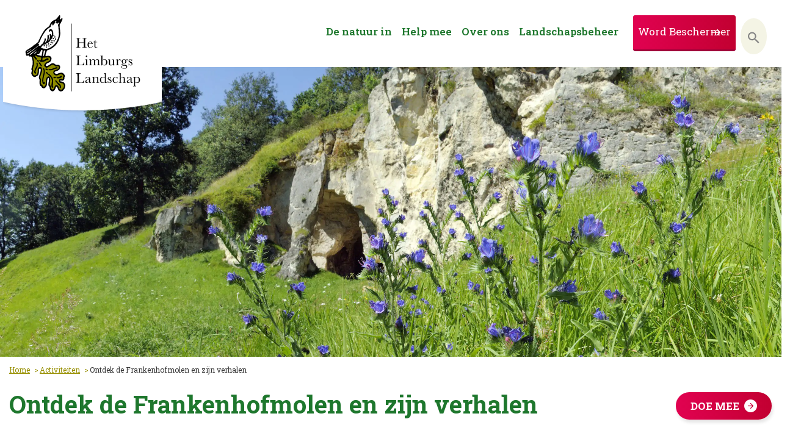

--- FILE ---
content_type: text/html; charset=UTF-8
request_url: https://www.limburgs-landschap.nl/activiteit/rondleiding-frankenhofmolen/?date=22-07-2023
body_size: 29823
content:
<!doctype html>
<html class="no-js" lang="nl-NL">

<head>
    <!-- Google Tag Manager -->
    <script>
        (function(w, d, s, l, i) {
            w[l] = w[l] || [];
            w[l].push({
                'gtm.start': new Date().getTime(),
                event: 'gtm.js'
            });
            var f = d.getElementsByTagName(s)[0],
                j = d.createElement(s),
                dl = l != 'dataLayer' ? '&l=' + l : '';
            j.async = true;
            j.src =
                'https://www.googletagmanager.com/gtm.js?id=' + i + dl;
            f.parentNode.insertBefore(j, f);
        })(window, document, 'script', 'dataLayer', 'GTM-5ZBK3MB');
    </script>
    <!-- End Google Tag Manager -->
    <meta charset="utf-8">
<script type="text/javascript">
/* <![CDATA[ */
var gform;gform||(document.addEventListener("gform_main_scripts_loaded",function(){gform.scriptsLoaded=!0}),document.addEventListener("gform/theme/scripts_loaded",function(){gform.themeScriptsLoaded=!0}),window.addEventListener("DOMContentLoaded",function(){gform.domLoaded=!0}),gform={domLoaded:!1,scriptsLoaded:!1,themeScriptsLoaded:!1,isFormEditor:()=>"function"==typeof InitializeEditor,callIfLoaded:function(o){return!(!gform.domLoaded||!gform.scriptsLoaded||!gform.themeScriptsLoaded&&!gform.isFormEditor()||(gform.isFormEditor()&&console.warn("The use of gform.initializeOnLoaded() is deprecated in the form editor context and will be removed in Gravity Forms 3.1."),o(),0))},initializeOnLoaded:function(o){gform.callIfLoaded(o)||(document.addEventListener("gform_main_scripts_loaded",()=>{gform.scriptsLoaded=!0,gform.callIfLoaded(o)}),document.addEventListener("gform/theme/scripts_loaded",()=>{gform.themeScriptsLoaded=!0,gform.callIfLoaded(o)}),window.addEventListener("DOMContentLoaded",()=>{gform.domLoaded=!0,gform.callIfLoaded(o)}))},hooks:{action:{},filter:{}},addAction:function(o,r,e,t){gform.addHook("action",o,r,e,t)},addFilter:function(o,r,e,t){gform.addHook("filter",o,r,e,t)},doAction:function(o){gform.doHook("action",o,arguments)},applyFilters:function(o){return gform.doHook("filter",o,arguments)},removeAction:function(o,r){gform.removeHook("action",o,r)},removeFilter:function(o,r,e){gform.removeHook("filter",o,r,e)},addHook:function(o,r,e,t,n){null==gform.hooks[o][r]&&(gform.hooks[o][r]=[]);var d=gform.hooks[o][r];null==n&&(n=r+"_"+d.length),gform.hooks[o][r].push({tag:n,callable:e,priority:t=null==t?10:t})},doHook:function(r,o,e){var t;if(e=Array.prototype.slice.call(e,1),null!=gform.hooks[r][o]&&((o=gform.hooks[r][o]).sort(function(o,r){return o.priority-r.priority}),o.forEach(function(o){"function"!=typeof(t=o.callable)&&(t=window[t]),"action"==r?t.apply(null,e):e[0]=t.apply(null,e)})),"filter"==r)return e[0]},removeHook:function(o,r,t,n){var e;null!=gform.hooks[o][r]&&(e=(e=gform.hooks[o][r]).filter(function(o,r,e){return!!(null!=n&&n!=o.tag||null!=t&&t!=o.priority)}),gform.hooks[o][r]=e)}});
/* ]]> */
</script>

    <meta charset="UTF-8" />
    <meta name="viewport" content="width=device-width, initial-scale=1.0, user-scalable=yes">
    <link rel="icon" href="//www.limburgs-landschap.nl/wp-content/uploads/2020/05/favicon_limburgslandschap.png">
    <link href="//www.limburgs-landschap.nl/wp-content/uploads/2020/05/apple-icon-touch_stichtinglimburgslandschap.jpg" rel="apple-touch-icon" />
    <link href="https://fonts.googleapis.com/css2?family=Roboto+Slab:wght@300;400;500;600;700;800&amp;family=Roboto:ital,wght@0,300;0,400;0,700;1,300;1,400;1,700&amp;display=swap" rel="stylesheet">
    <script src="https://maps.googleapis.com/maps/api/js?key=AIzaSyDxFU2o-ND_m8twXl7nM9RALzQTOpzH55g"></script>
    <meta name='robots' content='index, follow, max-image-preview:large, max-snippet:-1, max-video-preview:-1' />

	<!-- This site is optimized with the Yoast SEO plugin v26.3 - https://yoast.com/wordpress/plugins/seo/ -->
	<title>Ontdek de Frankenhofmolen en zijn verhalen - Het Limburgs Landschap</title>
	<link rel="canonical" href="https://www.limburgs-landschap.nl/activiteit/rondleiding-frankenhofmolen/" />
	<meta property="og:locale" content="nl_NL" />
	<meta property="og:type" content="article" />
	<meta property="og:title" content="Ontdek de Frankenhofmolen en zijn verhalen - Het Limburgs Landschap" />
	<meta property="og:url" content="https://www.limburgs-landschap.nl/activiteit/rondleiding-frankenhofmolen/" />
	<meta property="og:site_name" content="Het Limburgs Landschap" />
	<meta property="article:publisher" content="https://www.facebook.com/LimburgsLandschap" />
	<meta property="article:modified_time" content="2025-12-20T13:59:58+00:00" />
	<meta name="twitter:card" content="summary_large_image" />
	<meta name="twitter:site" content="@Limb_Landschap" />
	<meta name="twitter:label1" content="Geschatte leestijd" />
	<meta name="twitter:data1" content="2 minuten" />
	<script type="application/ld+json" class="yoast-schema-graph">{"@context":"https://schema.org","@graph":[{"@type":"WebPage","@id":"https://www.limburgs-landschap.nl/activiteit/rondleiding-frankenhofmolen/","url":"https://www.limburgs-landschap.nl/activiteit/rondleiding-frankenhofmolen/","name":"Ontdek de Frankenhofmolen en zijn verhalen - Het Limburgs Landschap","isPartOf":{"@id":"https://www.limburgs-landschap.nl/#website"},"datePublished":"2022-06-13T09:39:06+00:00","dateModified":"2025-12-20T13:59:58+00:00","breadcrumb":{"@id":"https://www.limburgs-landschap.nl/activiteit/rondleiding-frankenhofmolen/#breadcrumb"},"inLanguage":"nl-NL","potentialAction":[{"@type":"ReadAction","target":["https://www.limburgs-landschap.nl/activiteit/rondleiding-frankenhofmolen/"]}]},{"@type":"BreadcrumbList","@id":"https://www.limburgs-landschap.nl/activiteit/rondleiding-frankenhofmolen/#breadcrumb","itemListElement":[{"@type":"ListItem","position":1,"name":"Home","item":"https://www.limburgs-landschap.nl/"},{"@type":"ListItem","position":2,"name":"Ontdek de Frankenhofmolen en zijn verhalen"}]},{"@type":"WebSite","@id":"https://www.limburgs-landschap.nl/#website","url":"https://www.limburgs-landschap.nl/","name":"Het Limburgs Landschap","description":"Het Limburgs Landschap is mooi dichtbij","publisher":{"@id":"https://www.limburgs-landschap.nl/#organization"},"potentialAction":[{"@type":"SearchAction","target":{"@type":"EntryPoint","urlTemplate":"https://www.limburgs-landschap.nl/?s={search_term_string}"},"query-input":{"@type":"PropertyValueSpecification","valueRequired":true,"valueName":"search_term_string"}}],"inLanguage":"nl-NL"},{"@type":"Organization","@id":"https://www.limburgs-landschap.nl/#organization","name":"Stichting het Limburgs Landschap","url":"https://www.limburgs-landschap.nl/","logo":{"@type":"ImageObject","inLanguage":"nl-NL","@id":"https://www.limburgs-landschap.nl/#/schema/logo/image/","url":"https://www.limburgs-landschap.nl/wp-content/uploads/2020/08/logo_limburgslandschap_2020.svg","contentUrl":"https://www.limburgs-landschap.nl/wp-content/uploads/2020/08/logo_limburgslandschap_2020.svg","width":1,"height":1,"caption":"Stichting het Limburgs Landschap"},"image":{"@id":"https://www.limburgs-landschap.nl/#/schema/logo/image/"},"sameAs":["https://www.facebook.com/LimburgsLandschap","https://x.com/Limb_Landschap","https://www.instagram.com/limburgslandschap/","https://www.linkedin.com/company/stichting-het-limburgs-landschap","https://www.youtube.com/channel/UCgHFuYTW5nExYEACHIzEg1g/featured","https://nl.wikipedia.org/wiki/Het_Limburgs_Landschap"]}]}</script>
	<!-- / Yoast SEO plugin. -->


<link rel='dns-prefetch' href='//ajax.googleapis.com' />
<link href='https://fonts.gstatic.com' crossorigin rel='preconnect' />
<link rel="alternate" title="oEmbed (JSON)" type="application/json+oembed" href="//www.limburgs-landschap.nl/wp-json/oembed/1.0/embed?url=https%3A%2F%2Fwww.limburgs-landschap.nl%2Factiviteit%2Frondleiding-frankenhofmolen%2F" />
<link rel="alternate" title="oEmbed (XML)" type="text/xml+oembed" href="//www.limburgs-landschap.nl/wp-json/oembed/1.0/embed?url=https%3A%2F%2Fwww.limburgs-landschap.nl%2Factiviteit%2Frondleiding-frankenhofmolen%2F&#038;format=xml" />
<style id='wp-img-auto-sizes-contain-inline-css' type='text/css'>
img:is([sizes=auto i],[sizes^="auto," i]){contain-intrinsic-size:3000px 1500px}
/*# sourceURL=wp-img-auto-sizes-contain-inline-css */
</style>
<style id='filebird-block-filebird-gallery-style-inline-css' type='text/css'>
ul.filebird-block-filebird-gallery{margin:auto!important;padding:0!important;width:100%}ul.filebird-block-filebird-gallery.layout-grid{display:grid;grid-gap:20px;align-items:stretch;grid-template-columns:repeat(var(--columns),1fr);justify-items:stretch}ul.filebird-block-filebird-gallery.layout-grid li img{border:1px solid #ccc;box-shadow:2px 2px 6px 0 rgba(0,0,0,.3);height:100%;max-width:100%;-o-object-fit:cover;object-fit:cover;width:100%}ul.filebird-block-filebird-gallery.layout-masonry{-moz-column-count:var(--columns);-moz-column-gap:var(--space);column-gap:var(--space);-moz-column-width:var(--min-width);columns:var(--min-width) var(--columns);display:block;overflow:auto}ul.filebird-block-filebird-gallery.layout-masonry li{margin-bottom:var(--space)}ul.filebird-block-filebird-gallery li{list-style:none}ul.filebird-block-filebird-gallery li figure{height:100%;margin:0;padding:0;position:relative;width:100%}ul.filebird-block-filebird-gallery li figure figcaption{background:linear-gradient(0deg,rgba(0,0,0,.7),rgba(0,0,0,.3) 70%,transparent);bottom:0;box-sizing:border-box;color:#fff;font-size:.8em;margin:0;max-height:100%;overflow:auto;padding:3em .77em .7em;position:absolute;text-align:center;width:100%;z-index:2}ul.filebird-block-filebird-gallery li figure figcaption a{color:inherit}

/*# sourceURL=https://www.limburgs-landschap.nl/wp-content/plugins/filebird/blocks/filebird-gallery/build/style-index.css */
</style>
<link rel='stylesheet' id='image-map-pro-dist-css-css' href='//www.limburgs-landschap.nl/wp-content/plugins/image-map-pro-wordpress/css/image-map-pro.min.css' type='text/css' media='' />
<link rel='stylesheet' id='responsive-lightbox-swipebox-css' href='//www.limburgs-landschap.nl/wp-content/plugins/responsive-lightbox/assets/swipebox/swipebox.min.css' type='text/css' media='all' />
<link rel='stylesheet' id='ivory-search-styles-css' href='//www.limburgs-landschap.nl/wp-content/plugins/add-search-to-menu-premium/public/css/ivory-search.min.css' type='text/css' media='all' />
<link rel='stylesheet' id='search-filter-plugin-styles-css' href='//www.limburgs-landschap.nl/wp-content/plugins/search-filter-pro/public/assets/css/search-filter.min.css' type='text/css' media='all' />
<link rel='stylesheet' id='main-stylesheet-css' href='//www.limburgs-landschap.nl/wp-content/themes/base/dist/assets/css/app.css' type='text/css' media='all' />
<link rel='stylesheet' id='dflip-style-css' href='//www.limburgs-landschap.nl/wp-content/plugins/dflip/assets/css/dflip.min.css' type='text/css' media='all' />
<link rel='stylesheet' id='cf7cf-style-css' href='//www.limburgs-landschap.nl/wp-content/plugins/cf7-conditional-fields/style.css' type='text/css' media='all' />
<script type="text/javascript" src="https://ajax.googleapis.com/ajax/libs/jquery/3.5.1/jquery.min.js" id="jquery-js"></script>
<script type="text/javascript" src="//www.limburgs-landschap.nl/wp-content/plugins/responsive-lightbox/assets/infinitescroll/infinite-scroll.pkgd.min.js" id="responsive-lightbox-infinite-scroll-js"></script>
<script type="text/javascript" src="//www.limburgs-landschap.nl/wp-content/plugins/star-rating-field-for-gravity-form/public/jquery.rating/jquery.raty.js" id="jquery-raty-js"></script>
<script type="text/javascript" id="jquery-rating-js-extra">
/* <![CDATA[ */
var rating_ajax = {"ajax_urla":"https://www.limburgs-landschap.nl/wp-content/plugins/star-rating-field-for-gravity-form"};
//# sourceURL=jquery-rating-js-extra
/* ]]> */
</script>
<script type="text/javascript" src="//www.limburgs-landschap.nl/wp-content/plugins/star-rating-field-for-gravity-form/public/js/custom.raty.js" id="jquery-rating-js"></script>
<script type="text/javascript" id="search-filter-plugin-build-js-extra">
/* <![CDATA[ */
var SF_LDATA = {"ajax_url":"https://www.limburgs-landschap.nl/wp-admin/admin-ajax.php","home_url":"https://www.limburgs-landschap.nl/"};
//# sourceURL=search-filter-plugin-build-js-extra
/* ]]> */
</script>
<script type="text/javascript" src="//www.limburgs-landschap.nl/wp-content/plugins/search-filter-pro/public/assets/js/search-filter-build.min.js" id="search-filter-plugin-build-js"></script>
<script type="text/javascript" src="//www.limburgs-landschap.nl/wp-content/plugins/search-filter-pro/public/assets/js/chosen.jquery.min.js" id="search-filter-plugin-chosen-js"></script>
<link rel="https://api.w.org/" href="//www.limburgs-landschap.nl/wp-json/" /><link rel="icon" href="//www.limburgs-landschap.nl/wp-content/uploads/2020/08/cropped-Logo-Limburgs-Landschap_kleur_tekst-scaled-e1597129403331-1-32x32.jpg" sizes="32x32" />
<link rel="icon" href="//www.limburgs-landschap.nl/wp-content/uploads/2020/08/cropped-Logo-Limburgs-Landschap_kleur_tekst-scaled-e1597129403331-1-192x192.jpg" sizes="192x192" />
<link rel="apple-touch-icon" href="//www.limburgs-landschap.nl/wp-content/uploads/2020/08/cropped-Logo-Limburgs-Landschap_kleur_tekst-scaled-e1597129403331-1-180x180.jpg" />
<meta name="msapplication-TileImage" content="https://www.limburgs-landschap.nl/wp-content/uploads/2020/08/cropped-Logo-Limburgs-Landschap_kleur_tekst-scaled-e1597129403331-1-270x270.jpg" />
		<style type="text/css" id="wp-custom-css">
			#contactformulier span.gform-loader {
    width: 50px;
    height: 50px;
    position: absolute;
    background-color: #8080808f;
    left: 50px;
}

#donation_form_heading{
	  scroll-margin-top: 150px;
}

.page-id-53523 .text h1, .page-id-53521 .text h1{
	display: none;
}

@media all and (min-width: 1025px) {
	.astm-search-menu-wrapper.is-menu-wrapper .astm-search-menu {
		display: none !important;
	}
}
@media (max-width:1440px){
	header .section-inner .site-navigation-top ul.menu li > a {
    padding: 1.1rem 0.5rem 0.8rem !important;
}
}

#gform_wrapper_5 h2 {
	color: white !important;
	}

#gform_wrapper_6 h2 {
	color: white !important;
	}


.df-posts {
    max-width: 100% !important;
    margin: 0 auto;
}
@media (min-width:768px){.df-popup-thumb {
    display: inline-block;
    box-sizing: border-box;
    margin: 30px 10px 10px;
    text-align: center;
    border: 0;
    width: 22% !important;
    height: auto;
    word-break: break-word;
	}}

.checked{
	width: 47% !important;
}


#input_9_16 {
	list-style-type: none;
	padding: 0;
}

#input_9_16 .gchoice {
float: left;
    margin: 0 5px 0 0;
    width: 160px;
    height: 55px;
    position: relative;
}

#input_9_16 .gfield-choice-input {
display: block;
    position: absolute;
    top: 0;
    left: 0;
    right: 0;
    bottom: 0;
    opacity: 0.011;
    z-index: 100;
}

#input_9_16 .gfield-choice-input:checked + label {
background-image: linear-gradient(to right, rgba(47,116,31,1) 0%, rgba(72,145,40,1) 100%);
    border-bottom: 3px solid #2f6b1d !important;
    color: #ffffff !important;
}

#input_9_16 .gform-field-label {
display: block;
    position: absolute;
    top: 0;
    left: 0;
    right: 0;
    bottom: 0;
padding: 5px;
    border: 1px solid #CCC;
    cursor: pointer;
    z-index: 90;
background-color: #f5f9ed;
    border-bottom: 3px solid #2f6b1d !important;
    color: #1e772d !important;
background-size: 200% auto;
    transition: all 0.3s cubic-bezier(0.25, 0.8, 0.25, 1);
border: 0;
    border-radius: 4px;
    font-size: 20px;
vertical-align: middle;
line-height: 1;
    text-align: center;
    cursor: pointer;
	margin-left: 0px !important;
	padding-top: 14px;
}

#field_9_6 {
	margin-top: 15px !important;
}

#gform_9 .gfield--type-section {
	border-bottom: none !important;
}
#gform_9 .gfield--type-section h3{
	color: white !important;
	margin: 1em 0 0 !important;
}

#field_9_17 label {
	color: white !important;
}

#input_9_11_1 + label {
	color: white !important;
	padding-left: 0 !important;
}

#input_9_11_1 + label .checkbutton {
	display: none;
}

#input_9_10_1 + label {
	color: white !important;
}

#choice_9_18 {
	width: auto;
	opacity: 1;
	position: relative;
}


#input_9_11_1 {
	width: auto;
	opacity: 1;
	position: relative;
}

#label_9_18 {
	color: white;
}

#field_9_11 input[type=checkbox]:checked + label span:after{
	display: none !important;
}

#field_9_11 .ginput_container {
	padding-left: 17px;
}

#input_9_18 {
	margin-bottom: 0px !important;
}

#gform_wrapper_9 .gform_title {
	color: white !important;
  margin-bottom: 0px;
}

#gform_wrapper_9 .gform_required_legend {
	color: white !important;
  display: none !important;
}

@media only screen and (min-width: 1024px) {
	#gform_wrapper_9 {
		width: 65% !important;
	}
}

.grecaptcha-badge {
	display: none !important;
}
#cookiescript_badge {
    bottom: 10px;
    border-radius: 25px;
    padding: 3px;
    transition-duration: 500ms;
    box-shadow: 1px 2px 8px 0 rgba(0, 0, 0, 0.2);
    background: white !important
}

#input_9_16 {
	list-style-type: none;
	padding: 0;
}

#input_9_16 .gchoice {
float: left;
    margin: 0 5px 0 0;
    width: 160px;
    height: 55px;
    position: relative;
}

#input_9_16 .gfield-choice-input {
display: block;
    position: absolute;
    top: 0;
    left: 0;
    right: 0;
    bottom: 0;
    opacity: 0.011;
    z-index: 100;
}

#input_20_4 .gfield-choice-input:checked + label {
background-image: linear-gradient(to right, rgba(47,116,31,1) 0%, rgba(72,145,40,1) 100%);
    border-bottom: 3px solid #2f6b1d !important;
    color: #ffffff !important;
}

#input_20_4 .gform-field-label {
    top: 0;
    left: 0;
    right: 0;
    bottom: 0;
padding: 5px 10px 8px;
    border: 1px solid #CCC;
    cursor: pointer;
    z-index: 90;
background-color: #f5f9ed;
    border-bottom: 3px solid #2f6b1d !important;
    color: #1e772d !important;
background-size: 200% auto;
    transition: all 0.3s cubic-bezier(0.25, 0.8, 0.25, 1);
border: 0;
    border-radius: 4px;
    font-size: 20px;
vertical-align: middle;
line-height: 1;
    text-align: center;
    cursor: pointer;
	margin-left: 0px !important;
	padding-top: 14px;
}

#input_20_5 .gfield-choice-input:checked + label {
background-image: linear-gradient(to right, rgba(47,116,31,1) 0%, rgba(72,145,40,1) 100%);
    border-bottom: 3px solid #2f6b1d !important;
    color: #ffffff !important;
}

#input_20_5 .gform-field-label {
    top: 0;
    left: 0;
    right: 0;
    bottom: 0;
padding: 5px 10px 8px;
    border: 1px solid #CCC;
    cursor: pointer;
    z-index: 90;
background-color: #f5f9ed;
    border-bottom: 3px solid #2f6b1d !important;
    color: #1e772d !important;
background-size: 200% auto;
    transition: all 0.3s cubic-bezier(0.25, 0.8, 0.25, 1);
border: 0;
    border-radius: 4px;
    font-size: 20px;
vertical-align: middle;
line-height: 1;
    text-align: center;
    cursor: pointer;
	margin-left: 0px !important;
	padding-top: 14px;
}

#input_20_6 .gfield-choice-input:checked + label {
background-image: linear-gradient(to right, rgba(47,116,31,1) 0%, rgba(72,145,40,1) 100%);
    border-bottom: 3px solid #2f6b1d !important;
    color: #ffffff !important;
}

#input_20_6 .gform-field-label {
    top: 0;
    left: 0;
    right: 0;
    bottom: 0;
padding: 5px 10px 8px;
    border: 1px solid #CCC;
    cursor: pointer;
    z-index: 90;
background-color: #f5f9ed;
    border-bottom: 3px solid #2f6b1d !important;
    color: #1e772d !important;
background-size: 200% auto;
    transition: all 0.3s cubic-bezier(0.25, 0.8, 0.25, 1);
border: 0;
    border-radius: 4px;
    font-size: 20px;
vertical-align: middle;
line-height: 1;
    text-align: center;
    cursor: pointer;
	margin-left: 0px !important;
	padding-top: 14px;
}

#field_9_6 {
	margin-top: 15px !important;
}

#gform_20 .gfield--type-section {
	border-bottom: none !important;
}


#field_9_17 label {
	color: white !important;
}

#input_9_11_1 + label {
	color: white !important;
	padding-left: 0 !important;
}

#input_20_23_1 + label {
	color: white !important;
	padding-left: 0 !important;
}

#input_20_23_1 + label .checkbutton {
	display: none;
}
#input_12_23_1 + label .checkbutton {
	display: none;
}
#input_12_44_1 + label .checkbutton {
	display: none;
}

#input_20_34_1 + label,
#input_20_32_1 + label {
	color: white !important;
	padding-left: 0 !important;
}

#input_20_34_1 + label a, 
#input_20_32_1 + label a {
	color: white !important;
	font-weight: bold !important;
}

#input_20_34_1 + label .checkbutton,
#input_20_32_1 + label .checkbutton {
	display: none;
}

#input_13_11_1 + label {
	color: white !important;
	padding-left: 0 !important;
}

#input_13_11_1 + label a{
	color: white !important;
	font-weight: bold !important;
}

#input_13_11_1 + label .checkbutton {
	display: none;
}

#input_9_10_1 + label {
	color: white !important;
}

#choice_20_4_1,
#choice_20_10_1 {
	width: auto;
	opacity: 1;
	position: relative;
}

#choice_20_33 {
	width: auto;
	opacity: 1;
	position: relative;
}


#input_9_11_1 {
	width: auto;
	opacity: 1;
	position: relative;
}

#input_20_23_1 {
	width: auto;
	opacity: 1;
	position: relative;
}
#input_12_23_1 {
	width: auto;
	opacity: 1;
	position: relative;
}
#input_12_24_1{
	width: auto;
	opacity: 1;
	position: relative;
}
#input_12_24_1 + label .checkbutton {
    display: none;
}
#input_20_34_1 {
	width: auto;
	opacity: 1;
	position: relative;
}
#input_20_34_1,
#input_20_32_1 {
	width: auto;
	opacity: 1;
	position: relative;
}
#choice_18_3,
#choice_18_5_1 {
	width: auto;
	opacity: 1;
	position: relative;
}
#label_18_5_1,#label_18_3{
	    position: absolute;
}
.gchoice_18_3{
	padding-left:0px !important;
}



#choice_18_14_1,
#choice_18_5_1 {
	width: auto;
	opacity: 1;
	position: relative;
}
#label_18_5_1,#label_18_14_1{
	    position: absolute;
	margin-top:-4px;
}
.gchoice_18_14_1{
	padding-left:0px !important;
}

#input_13_11_1 {
	width: auto;
	opacity: 1;
	position: relative;
}


#label_20_4_1 {
	color: white;
}

#label_20_33 {
	color: white;
}

#choice_20_5_0  {
	display: none;
}

#choice_20_5_1  {
	display: none;
}
#choice_20_5_2  {
	display: none;
}
#choice_20_5_3  {
	display: none;
}

#choice_20_6_0  {
	display: none;
}

#choice_20_6_1  {
	display: none;
}
#choice_20_6_2  {
	display: none;
}
#choice_20_6_3  {
	display: none;
}

#choice_20_4_0  {
	display: none;
}

#choice_20_4_1  {
	display: none;
}
#choice_20_4_2  {
	display: none;
}

#field_9_11 input[type=checkbox]:checked + label span:after{
	display: none !important;
}

#field_20_28 input[type=checkbox]:checked + label span:after{
	display: none !important;
}
#field_12_28 input[type=checkbox]:checked + label span:after{
	display: none !important;
}
#field_12_24 input[type=checkbox]:checked + label span:after{
	display: none !important;
}

#field_20_34 input[type=checkbox]:checked + label span:after, 
#field_20_32 input[type=checkbox]:checked + label span:after {
	display: none !important;
}

#field_9_11 .ginput_container {
	padding-left: 17px;
}

#field_20_23 .ginput_container {
	padding-left: 17px;
}


#field_20_34 .ginput_container,
#field_20_32 .ginput_container {
	padding-left: 17px;
}


#input_20_4_1 {
	margin-bottom: 0px !important;
}

#input_20_33 {
	margin-bottom: 0px !important;
}

#gform_wrapper_9 .gform_title {
	color: white !important;
  margin-bottom: 0px;
}

#gform_wrapper_9 .gform_required_legend {
	color: white !important;
  display: none !important;
}

@media only screen and (min-width: 1024px) {
	#gform_wrapper_9 {
		width: 65% !important;
	}
}
#gform_12 h3 {
    color: white !important;
    font-size: 1.5rem;
}

#gform_wrapper_12 h2 {
	color: white !important;
	margin-bottom: 0px;
}


#gform_wrapper_12 .gform_required_legend {
	display: none !important;
}

#field_12_23 .ginput_container {
	display: flex;
}


#field_12_24 .ginput_container {
	display: flex;
}

#gform_20 h3 {
    color: white !important;
    font-size: 1.5rem;
}

#gform_wrapper_20 h2 {
	color: white !important;
	margin-bottom: 0px;
}


#gform_wrapper_20 .gform_required_legend {
	display: none !important;
}

#field_20_23 .ginput_container {
	display: flex;
}


#field_20_34 .ginput_container,
#field_20_32 .ginput_container {
	display: flex;
}

footer .partner-logos .logo img {
    max-width: 100px!important;
    max-height: 70px;
    display: inline-block;
    text-align: center;
    vertical-align: middle;
    margin: 0 auto;
    transition: all 0.35s ease 0s;
}

.question {
    cursor: pointer;
    font-weight: bold;
    border-bottom: 3px solid #2f6b1d !important;
    border-radius: 4px !important;
    color: #1e772d;
    padding: 10px;
    background-color: #e8eeda47;
    position: relative;
    transition: background 0.3s ease;
    overflow: hidden;
    font-size: 1.2rem !important;
}

ul.social-media li:nth-child(2){
	    background: url(https://www.limburgs-landschap.nl/wp-content/uploads/2024/02/twitter.png);
    background-repeat: no-repeat;
    filter: invert(48%) sepia(68%) saturate(1591%) hue-rotate(31deg) brightness(92%) contrast(101%);
	background-position: 20%;
    background-size: 16px 16px;
}

.page-template-events .sidebar-search [type='submit'], .sidebar-search a.search-filter-reset, .filters [type='submit'], .filters a.search-filter-reset {
    background: linear-gradient(90deg, #2f741f 0%, #489128 100%);
    border: 0;
    border-bottom: 3px solid #2f6b1d !important;
    border-radius: 4px;
    color: #ffffff !important;
    display: inline-block;
    font-size: 17px;
    width: 100%;
    text-align: center;
    margin: 1em 0 0;
    padding: 13px 30px 12px 30px;
    text-decoration: none !important;
    letter-spacing: 0;
    white-space: normal;
    transition: all 0.35s ease 0s;
}
lay: none;
}
.page-id-53521 .area-map{
	display: none;
}
.page-id-53523 .content-block:nth-child(2){
	display: none;
}

#input_12_3 .gfield-choice-input:checked + label {
    background-image: linear-gradient(to right, rgba(47,116,31,1) 0%, rgba(72,145,40,1) 100%);
    border-bottom: 3px solid #2f6b1d !important;
    color: #ffffff !important;
}

#input_12_23_1 .gform-field-label{
	color: white !important;
}

#input_12_3 .gform-field-label {
    top: 0;
    left: 0;
    right: 0;
    bottom: 0;
    padding: 5px 10px 8px;
    border: 1px solid #CCC;
    cursor: pointer;
    z-index: 90;
    background-color: #f5f9ed;
    border-bottom: 3px solid #2f6b1d !important;
    color: #1e772d !important;
    background-size: 200% auto;
    transition: all 0.3s cubic-bezier(0.25, 0.8, 0.25, 1);
    border: 0;
    border-radius: 4px;
    font-size: 20px;
    vertical-align: middle;
    line-height: 1;
    text-align: center;
    cursor: pointer;
    margin-left: 0px !important;
    padding-top: 14px;
}

#input_12_4 .gfield-choice-input:checked + label {
    background-image: linear-gradient(to right, rgba(47,116,31,1) 0%, rgba(72,145,40,1) 100%);
    border-bottom: 3px solid #2f6b1d !important;
    color: #ffffff !important;
}

#input_12_4 .gform-field-label {
    top: 0;
    left: 0;
    right: 0;
    bottom: 0;
    padding: 5px 10px 8px;
    border: 1px solid #CCC;
    cursor: pointer;
    z-index: 90;
    background-color: #f5f9ed;
    border-bottom: 3px solid #2f6b1d !important;
    color: #1e772d !important;
    background-size: 200% auto;
    transition: all 0.3s cubic-bezier(0.25, 0.8, 0.25, 1);
    border: 0;
    border-radius: 4px;
    font-size: 20px;
    vertical-align: middle;
    line-height: 1;
    text-align: center;
    cursor: pointer;
    margin-left: 0px !important;
    padding-top: 14px;
}

#input_12_6 .gfield-choice-input:checked + label {
    background-image: linear-gradient(to right, rgba(47,116,31,1) 0%, rgba(72,145,40,1) 100%);
    border-bottom: 3px solid #2f6b1d !important;
    color: #ffffff !important;
}

#input_12_6 .gform-field-label {
    top: 0;
    left: 0;
    right: 0;
    bottom: 0;
    padding: 5px 10px 8px;
    border: 1px solid #CCC;
    cursor: pointer;
    z-index: 90;
    background-color: #f5f9ed;
    border-bottom: 3px solid #2f6b1d !important;
    color: #1e772d !important;
    background-size: 200% auto;
    transition: all 0.3s cubic-bezier(0.25, 0.8, 0.25, 1);
    border: 0;
    border-radius: 4px;
    font-size: 20px;
    vertical-align: middle;
    line-height: 1;
    text-align: center;
    cursor: pointer;
    margin-left: 0px !important;
    padding-top: 14px;
}

.page-id-90405 .form label, .gform_wrapper label {
    margin-bottom: 5px !important;
    color: white;
}

.page-id-90405 .form label, .gform_wrapper label a {
    margin-bottom: 5px !important;
    color: white;
}

#gfield_instruction_20_8{
	color: white !important;
}
#gfield_instruction_20_7{
	color: white !important;
}


.page-id-14494 .content-block{
	margin-bottom:20px !important;
}
.page-id-54302 {
	#gform_wrapper_13 {

		:where(h2,h3) {
			color: white !important;
			margin-bottom: 0px;
		}

		:where(h2) {
			display: none;
		}
		.gform_required_legend {
			display: none !important;
		}
		ul {
			list-style: none;
			:before {
				display:none;
			}
			li, li label{
				margin: 0;
				padding: 0;
			}

		}
		.gfield_checkbox {
			margin-bottom: .3rem !important;
		}
	}
	.content-block .section-image a:after {
		opacity: 0.1;
	}
}
@media all and (min-width: 1024px) {
	.page-id-54302, .page-id-92562 {
		.content-block.background-color {
			position: relative;
			
			.grid-x {
				display: grid;
				grid-template-columns: 1fr 2fr;
				.cell {
					width: 100% !important;
					max-width: unset;
					h6 {
						font-size: 2rem;
					}
					p {
						margin-top: 1rem;
						position: relative;
						&:before {
							width: 20px;
							height: 4px;
							content: '';
							background: black;
							right: 102%;
							position: absolute;
							top: 1rem;
						}
					}
					p, p strong {
						font-size: 1.2rem;
					}
				}
			}
		}
		.text::before {
			content:'';
			width: 50px;
			height: 50px;
		}	
	}
}

.page-id-54302 .participate-container {
	display: none;
}

@media only screen and (min-width: 1024px) {
	#gform_wrapper_13 {
		width: 65% !important;
	}
}

#field_13_11 span:after{
	display: none !important;
	content:none !important;
}

#field_13_17, #field_13_14{
	display:block !important;
}
#choice_13_18{
	opacity: 1;
    position: relative;
    width: auto;
    margin-right: 9px;
    top: 5px;
}


@media all and (min-width: 1024px) {
	.page-id-92562 {
		.content-block.background-color {
			position: relative;
			
			.grid-x {
				display: grid;
				grid-template-columns: 1fr 2fr;
				.cell {
					width: 100% !important;
					max-width: unset;
					h6 {
						font-size: 2rem;
					}
					p {
						margin-top: 1rem;
						position: relative;
						&:before {
							width: 20px;
							height: 4px;
							content: '';
							background: black;
							right: 102%;
							position: absolute;
							top: 1rem;
						}
					}
					p, p strong {
						font-size: 1.2rem;
					}
				}
			}
		}
		.text::before {
			content:'';
			width: 50px;
			height: 50px;
		}	https://www.limburgs-landschap.nl/kwartaalblad/
	}
}

.page-id-92562 .participate-container {
	display: none;
}
	    .header-image .image {
        height: 475px;
}

.page-id-93359 .section-breadcrumbs,
.page-id-93359 :not(footer .content-block).content-block {
	margin-bottom: 1rem;
}

.page-id-54302 .content-block{
	margin-bottom:50px !important;
}
.page-id-56713 .gform_wrapper.gravity-theme .gfield_label {
    display: inline-block;
    font-size: 16px;
    font-weight: 700;
    color: white;
    margin-bottom: 8px;
    padding: 0;
}
#field_15_17{
	color: white;
}

.page-id-56713 .gform_title{
color: white !important;}

.gravity-theme.ui-datepicker .ui-datepicker-header select.ui-datepicker-month,
.gravity-theme.ui-datepicker .ui-datepicker-header select { background:none; }

.page-id-99322 .content-block .section-image {
	width: 993px;
}

.single-events #datumActiviteit li{
	display: none;
}
.single-events #datumActiviteit li span{
	display: none;
}

#menu-item-1226 a{
	color: white !important;
}

.home header{
    background-color: transparent !important;
} 
.home .menu-item a{
	COLOR: WHITE !important;
}

.home .shrink{
	background-color: white !important;
}
.home header .section-inner .site-navigation-top ul.menu li > a {
    background: transparent !important;
	color:#fff !important;
}
header .section-inner .site-navigation-top ul.menu li .is-dropdown-submenu li a {
    font-family: 'Roboto', sans-serif !important;
    font-size: 16px !important;
    font-weight: 400;
    padding: 15px 1.5em;
    color: #1e772d !important
}

.home .shrink .section-inner .site-navigation-top ul.menu li > a {
    background: transparent !important;
	color: #1e772d !important;
}

.home header .section-inner .site-navigation-top ul.menu li > a:hover {
    background: transparent !important;
    color: #1e772d !important;
}

.home .hero-slider::before {
    background: linear-gradient(to top, rgba(151, 143, 0, 0) 90%, rgb(8 8 8 / 85%) 100%) !important;
    bottom: 0;
    content: '';
    height: 100%;
    left: 0;
    right: 0;
    position: absolute;
    width: 100%;
    z-index: 1;
}

#gfield_description_20_30{
	color: white;
}

header .section-inner .site-navigation-top ul.menu li .is-dropdown-submenu li a:hover {
    font-family: 'Roboto', sans-serif !important;
    font-size: 16px !important;
    font-weight: 400;
    padding: 15px 1.5em;
    color: #fff !important;
}
		</style>
		<div class="astm-search-menu-wrapper is-menu-wrapper"><div><span class=" astm-search-menu is-menu popup"><a title="" href="#" role="button" aria-label="Link naar zoek pictogram"><svg width="20" height="20" class="search-icon" role="img" viewBox="2 9 20 5" focusable="false" aria-label="Zoeken">
					<path class="search-icon-path" d="M15.5 14h-.79l-.28-.27C15.41 12.59 16 11.11 16 9.5 16 5.91 13.09 3 9.5 3S3 5.91 3 9.5 5.91 16 9.5 16c1.61 0 3.09-.59 4.23-1.57l.27.28v.79l5 4.99L20.49 19l-4.99-5zm-6 0C7.01 14 5 11.99 5 9.5S7.01 5 9.5 5 14 7.01 14 9.5 11.99 14 9.5 14z"></path></svg></a></span></div></div>			<style type="text/css" media="screen">
			/* Ivory search custom CSS code */
			.is-form-style button.is-search-submit {
    height: 50px;
}
.is-form-style input.is-search-submit, .is-search-icon {
    height: 50px;
}			</style>
					<style type="text/css">
						#is-ajax-search-result-1182 .is-ajax-search-post,                        
	            #is-ajax-search-result-1182 .is-show-more-results,
	            #is-ajax-search-details-1182 .is-ajax-search-items > div {
					background-color: #e8eeda !important;
				}
            				#is-ajax-search-result-1182 .is-ajax-search-post:hover,
	            #is-ajax-search-result-1182 .is-show-more-results:hover,
	            #is-ajax-search-details-1182 .is-ajax-search-tags-details > div:hover,
	            #is-ajax-search-details-1182 .is-ajax-search-categories-details > div:hover {
					background-color: #e8eeda !important;
				}
                                        #is-ajax-search-result-1182 .is-ajax-term-label,
                #is-ajax-search-details-1182 .is-ajax-term-label,
				#is-ajax-search-result-1182,
                #is-ajax-search-details-1182 {
					color: #363636 !important;
				}
                        				#is-ajax-search-result-1182 a,
                #is-ajax-search-details-1182 a:not(.button) {
					color: #1e772d !important;
				}
                #is-ajax-search-details-1182 .is-ajax-woocommerce-actions a.button {
                	background-color: #1e772d !important;
                }
                        				#is-ajax-search-result-1182 .is-ajax-search-post,
				#is-ajax-search-details-1182 .is-ajax-search-post-details {
				    border-color: #ffffff !important;
				}
                #is-ajax-search-result-1182,
                #is-ajax-search-details-1182 {
                    background-color: #ffffff !important;
                }
						.is-form-id-1182 .is-search-submit:focus,
			.is-form-id-1182 .is-search-submit:hover,
			.is-form-id-1182 .is-search-submit,
            .is-form-id-1182 .is-search-icon {
			color: #1e772d !important;            background-color: #ffffff !important;            			}
                        	.is-form-id-1182 .is-search-submit path {
					fill: #1e772d !important;            	}
            			.is-form-id-1182 .is-search-input::-webkit-input-placeholder {
			    color: #a4af8b !important;
			}
			.is-form-id-1182 .is-search-input:-moz-placeholder {
			    color: #a4af8b !important;
			    opacity: 1;
			}
			.is-form-id-1182 .is-search-input::-moz-placeholder {
			    color: #a4af8b !important;
			    opacity: 1;
			}
			.is-form-id-1182 .is-search-input:-ms-input-placeholder {
			    color: #a4af8b !important;
			}
                        			.is-form-style-1.is-form-id-1182 .is-search-input:focus,
			.is-form-style-1.is-form-id-1182 .is-search-input:hover,
			.is-form-style-1.is-form-id-1182 .is-search-input,
			.is-form-style-2.is-form-id-1182 .is-search-input:focus,
			.is-form-style-2.is-form-id-1182 .is-search-input:hover,
			.is-form-style-2.is-form-id-1182 .is-search-input,
			.is-form-style-3.is-form-id-1182 .is-search-input:focus,
			.is-form-style-3.is-form-id-1182 .is-search-input:hover,
			.is-form-style-3.is-form-id-1182 .is-search-input,
			.is-form-id-1182 .is-search-input:focus,
			.is-form-id-1182 .is-search-input:hover,
			.is-form-id-1182 .is-search-input {
                                color: #a4af8b !important;                                border-color: #ffffff !important;                                background-color: #ffffff !important;			}
                        			</style>
					<style type="text/css">
						#is-ajax-search-result-1103 .is-ajax-search-post,                        
	            #is-ajax-search-result-1103 .is-show-more-results,
	            #is-ajax-search-details-1103 .is-ajax-search-items > div {
					background-color: #ffffff !important;
				}
            				#is-ajax-search-result-1103 .is-ajax-search-post:hover,
	            #is-ajax-search-result-1103 .is-show-more-results:hover,
	            #is-ajax-search-details-1103 .is-ajax-search-tags-details > div:hover,
	            #is-ajax-search-details-1103 .is-ajax-search-categories-details > div:hover {
					background-color: #e8eeda !important;
				}
                                        #is-ajax-search-result-1103 .is-ajax-term-label,
                #is-ajax-search-details-1103 .is-ajax-term-label,
				#is-ajax-search-result-1103,
                #is-ajax-search-details-1103 {
					color: #363636 !important;
				}
                        				#is-ajax-search-result-1103 a,
                #is-ajax-search-details-1103 a:not(.button) {
					color: #1e772d !important;
				}
                #is-ajax-search-details-1103 .is-ajax-woocommerce-actions a.button {
                	background-color: #1e772d !important;
                }
                        				#is-ajax-search-result-1103 .is-ajax-search-post,
				#is-ajax-search-details-1103 .is-ajax-search-post-details {
				    border-color: #f1f6e6 !important;
				}
                #is-ajax-search-result-1103,
                #is-ajax-search-details-1103 {
                    background-color: #f1f6e6 !important;
                }
						.is-form-id-1103 .is-search-submit:focus,
			.is-form-id-1103 .is-search-submit:hover,
			.is-form-id-1103 .is-search-submit,
            .is-form-id-1103 .is-search-icon {
			color: #1e772d !important;            background-color: #ffffff !important;            			}
                        	.is-form-id-1103 .is-search-submit path {
					fill: #1e772d !important;            	}
            			.is-form-id-1103 .is-search-input::-webkit-input-placeholder {
			    color: #1e772d !important;
			}
			.is-form-id-1103 .is-search-input:-moz-placeholder {
			    color: #1e772d !important;
			    opacity: 1;
			}
			.is-form-id-1103 .is-search-input::-moz-placeholder {
			    color: #1e772d !important;
			    opacity: 1;
			}
			.is-form-id-1103 .is-search-input:-ms-input-placeholder {
			    color: #1e772d !important;
			}
                        			.is-form-style-1.is-form-id-1103 .is-search-input:focus,
			.is-form-style-1.is-form-id-1103 .is-search-input:hover,
			.is-form-style-1.is-form-id-1103 .is-search-input,
			.is-form-style-2.is-form-id-1103 .is-search-input:focus,
			.is-form-style-2.is-form-id-1103 .is-search-input:hover,
			.is-form-style-2.is-form-id-1103 .is-search-input,
			.is-form-style-3.is-form-id-1103 .is-search-input:focus,
			.is-form-style-3.is-form-id-1103 .is-search-input:hover,
			.is-form-style-3.is-form-id-1103 .is-search-input,
			.is-form-id-1103 .is-search-input:focus,
			.is-form-id-1103 .is-search-input:hover,
			.is-form-id-1103 .is-search-input {
                                color: #1e772d !important;                                border-color: #f1f6e6 !important;                                background-color: #ffffff !important;			}
                        			</style>
		<form data-min-no-for-search=2 data-result-box-max-height=400 data-form-id=1103 class="is-search-form is-disable-submit is-form-style is-form-style-3 is-form-id-1103 is-ajax-search" action="https://www.limburgs-landschap.nl/" method="get" role="search" ><label for="is-search-input-1103"><span class="is-screen-reader-text">Zoek naar:</span><input  type="search" id="is-search-input-1103" name="s" value="" class="is-search-input" placeholder="Zoek op naam" autocomplete=off /><span class="is-loader-image" style="display: none;background-image:url(https://www.limburgs-landschap.nl/wp-content/plugins/add-search-to-menu-premium/public/images/spinner.gif);" ></span></label><button type="submit" class="is-search-submit"><span class="is-screen-reader-text">Zoekknop</span><span class="is-search-icon"><svg focusable="false" aria-label="Zoeken" xmlns="http://www.w3.org/2000/svg" viewBox="0 0 24 24" width="24px"><path d="M15.5 14h-.79l-.28-.27C15.41 12.59 16 11.11 16 9.5 16 5.91 13.09 3 9.5 3S3 5.91 3 9.5 5.91 16 9.5 16c1.61 0 3.09-.59 4.23-1.57l.27.28v.79l5 4.99L20.49 19l-4.99-5zm-6 0C7.01 14 5 11.99 5 9.5S7.01 5 9.5 5 14 7.01 14 9.5 11.99 14 9.5 14z"></path></svg></span></button><input type="hidden" name="id" value="1103" /></form>    <link href="//www.limburgs-landschap.nl/wp-content/themes/base/template-parts/core/minified-css.php" rel="stylesheet">
    <script type="text/javascript" charset="UTF-8" src="//cdn.cookie-script.com/s/1abf285cc626abbeaa05ae8a6d16e510.js"></script>
    <script type="text/javascript">
        var _gaq = [
            ['_setAccount', 'UA-25733722-1'],
            ['_trackPageview']
        ]; // Change UA-XXXXX-X to be your site's ID
        (function(d, t) {
            var g = d.createElement(t),
                s = d.getElementsByTagName(t)[0];
            g.async = 1;
            g.src = ('https:' == location.protocol ? '//ssl' : '//www') + '.google-analytics.com/ga.js';
            s.parentNode.insertBefore(g, s)
        }(document, 'script'));
    </script>
    <!-- LOAD CUSTOM SCRIPT -->
    <script type="text/javascript">
        $(document).ready(function() {
            // Watch the bulk actions dropdown, looking for custom bulk actions
            $("#bulk-action-selector-top, #bulk-action-selector-bottom").on('change', function(e) {
                console.log("here");
                var $this = $(this);

                if ($this.val() == 'generate-emailadressen') {
                    $this.after($("<input>", {
                        type: 'date',
                        name: "de_bulk_emailadres_end"
                    }).addClass("de-custom-bulk-actions-elements"));
                    $this.after($("<input>", {
                        type: 'date',
                        name: "de_bulk_emailadres_start"
                    }).addClass("de-custom-bulk-actions-elements"));
                } else {
                    $(".de-custom-bulk-actions-elements").remove();
                }
            });
        });
    </script>

    </head>

<body class="wp-singular events-template-default single single-events postid-16859 wp-theme-base base offcanvas">
    <!-- Google Tag Manager (noscript) -->
    <noscript><iframe src="https://www.googletagmanager.com/ns.html?id=GTM-5ZBK3MB" height="0" width="0" style="display:none;visibility:hidden"></iframe></noscript>
    <!-- End Google Tag Manager (noscript) -->
    <header class="site-header" role="banner" data-sticky-container>
        <div class="site-title-bar title-bar show-for-small hide-for-large">
            <div class="title-bar-left">
                <button id="nav-menu-icon" type="button" data-toggle>
                    <span></span>
                    <span></span>
                    <span></span>
                </button>
                <span class="site-mobile-title title-bar-title">
                    <div class="logo">
                        <a href="//www.limburgs-landschap.nl/" rel="home" title="Het Limburgs Landschap" style="background-image: url(https://www.limburgs-landschap.nl/wp-content/uploads/2020/08/logo_limburgslandschap_2020.svg);"></a>
                    </div>
                </span>
            </div>
        </div>
        <div class="show-for-small hide-for-large">
            
<nav class="menu-mobile vertical menu" id="menu-mobile" role="navigation">
    <ul id="menu-primary-menu-mobile" class="vertical menu" data-accordion-menu data-submenu-toggle="true"><li id="menu-item-1227" class="menu-item menu-item-type-post_type menu-item-object-page menu-item-has-children menu-item-1227"><a href="//www.limburgs-landschap.nl/activiteiten/">De natuur in</a>
<ul class="vertical nested menu">
	<li id="menu-item-1228" class="menu-item menu-item-type-post_type menu-item-object-page menu-item-1228"><a href="//www.limburgs-landschap.nl/activiteiten/kalender/">Activiteiten</a></li>
	<li id="menu-item-1229" class="menu-item menu-item-type-post_type menu-item-object-page menu-item-1229"><a href="//www.limburgs-landschap.nl/activiteiten/wandelen/">Wandelen</a></li>
	<li id="menu-item-1230" class="menu-item menu-item-type-post_type menu-item-object-page menu-item-1230"><a href="//www.limburgs-landschap.nl/activiteiten/fietsen/">Fietsen</a></li>
	<li id="menu-item-2516" class="menu-item menu-item-type-custom menu-item-object-custom menu-item-2516"><a href="//www.limburgs-landschap.nl/het-landschap/?_sft_category_nature=natuurgebieden,erfgoed">Natuurgebieden &#038; erfgoed</a></li>
	<li id="menu-item-92980" class="menu-item menu-item-type-post_type menu-item-object-page menu-item-92980"><a href="//www.limburgs-landschap.nl/het-landschap/vakantiewoningen/">Vakantiewoningen</a></li>
	<li id="menu-item-92984" class="menu-item menu-item-type-custom menu-item-object-custom menu-item-92984"><a href="//www.limburgs-landschap.nl/het-landschap/?_sft_category_nature=bezoekerscentra,eten-en-drinken">Bezoekerscentra &#038; horeca</a></li>
</ul>
</li>
<li id="menu-item-1243" class="menu-item menu-item-type-post_type menu-item-object-page menu-item-has-children menu-item-1243"><a href="//www.limburgs-landschap.nl/meehelpen/">Help mee</a>
<ul class="vertical nested menu">
	<li id="menu-item-1246" class="menu-item menu-item-type-post_type menu-item-object-page menu-item-1246"><a href="//www.limburgs-landschap.nl/meehelpen/doe-een-gift/">Doe een gift</a></li>
	<li id="menu-item-1244" class="menu-item menu-item-type-post_type menu-item-object-page menu-item-1244"><a href="//www.limburgs-landschap.nl/meehelpen/word-beschermer/">Word Beschermer</a></li>
	<li id="menu-item-92723" class="menu-item menu-item-type-post_type menu-item-object-page menu-item-92723"><a href="//www.limburgs-landschap.nl/periodiekschenken/">Periodiek schenken</a></li>
	<li id="menu-item-97195" class="menu-item menu-item-type-post_type menu-item-object-page menu-item-97195"><a href="//www.limburgs-landschap.nl/bescherm-natuur-erfgoed-voor-nu-en-later/">Nalaten</a></li>
	<li id="menu-item-1245" class="menu-item menu-item-type-post_type menu-item-object-page menu-item-1245"><a href="//www.limburgs-landschap.nl/meehelpen/vrijwilligers/">Word vrijwilliger</a></li>
	<li id="menu-item-1249" class="menu-item menu-item-type-post_type menu-item-object-page menu-item-1249"><a href="//www.limburgs-landschap.nl/meehelpen/bedrijvenstichting-robur/">Help met je bedrijf</a></li>
	<li id="menu-item-106083" class="menu-item menu-item-type-post_type menu-item-object-page menu-item-106083"><a href="//www.limburgs-landschap.nl/natuurbankje/">Doneer een natuurbankje</a></li>
	<li id="menu-item-1248" class="menu-item menu-item-type-post_type menu-item-object-page menu-item-1248"><a href="//www.limburgs-landschap.nl/meehelpen/aankoopfonds-quercus/">Help natuur veilig stellen</a></li>
</ul>
</li>
<li id="menu-item-1238" class="menu-item menu-item-type-post_type menu-item-object-page menu-item-has-children menu-item-1238"><a href="//www.limburgs-landschap.nl/over-ons/">Over ons</a>
<ul class="vertical nested menu">
	<li id="menu-item-1239" class="menu-item menu-item-type-post_type menu-item-object-page menu-item-1239"><a href="//www.limburgs-landschap.nl/over-ons/nieuws/">Nieuws</a></li>
	<li id="menu-item-1232" class="menu-item menu-item-type-post_type menu-item-object-page menu-item-1232"><a href="//www.limburgs-landschap.nl/het-landschap/">Natuurgebieden &#038; erfgoed</a></li>
	<li id="menu-item-97301" class="menu-item menu-item-type-post_type menu-item-object-page menu-item-97301"><a href="//www.limburgs-landschap.nl/projecten/">Projecten</a></li>
	<li id="menu-item-1240" class="menu-item menu-item-type-post_type menu-item-object-page menu-item-1240"><a href="//www.limburgs-landschap.nl/over-ons/onze-organisatie/">Organisatie</a></li>
	<li id="menu-item-102926" class="menu-item menu-item-type-post_type menu-item-object-page menu-item-102926"><a href="//www.limburgs-landschap.nl/over-ons/vacatures/">Vacatures</a></li>
	<li id="menu-item-1241" class="menu-item menu-item-type-post_type menu-item-object-page menu-item-1241"><a href="//www.limburgs-landschap.nl/over-ons/publicaties/">Publicaties</a></li>
	<li id="menu-item-1242" class="menu-item menu-item-type-post_type menu-item-object-page menu-item-1242"><a href="//www.limburgs-landschap.nl/over-ons/contact/">Contact</a></li>
	<li id="menu-item-92973" class="menu-item menu-item-type-post_type menu-item-object-page menu-item-92973"><a href="//www.limburgs-landschap.nl/veel-gestelde-vragen/">Veel gestelde vragen</a></li>
</ul>
</li>
<li id="menu-item-54206" class="menu-item menu-item-type-post_type menu-item-object-page menu-item-has-children menu-item-54206"><a href="//www.limburgs-landschap.nl/landschapsbeheer/">Landschapsbeheer</a>
<ul class="vertical nested menu">
	<li id="menu-item-54210" class="menu-item menu-item-type-post_type menu-item-object-page menu-item-54210"><a href="//www.limburgs-landschap.nl/landschapsbeheer/">Wat wij doen</a></li>
	<li id="menu-item-54209" class="menu-item menu-item-type-post_type menu-item-object-page menu-item-54209"><a href="//www.limburgs-landschap.nl/landschapsbeheer/wat-kun-jij-doen/">Aan de slag</a></li>
	<li id="menu-item-88025" class="menu-item menu-item-type-custom menu-item-object-custom menu-item-88025"><a href="//www.limburgs-landschap.nl/activiteiten/kalender/?_sft_category_event=landschapsbeheer">Activiteiten</a></li>
	<li id="menu-item-54208" class="menu-item menu-item-type-post_type menu-item-object-page menu-item-54208"><a href="//www.limburgs-landschap.nl/landschapsbeheer/vrijwilligersgroepen/">Vrijwilligersgroepen</a></li>
	<li id="menu-item-106164" class="menu-item menu-item-type-post_type menu-item-object-page menu-item-106164"><a href="//www.limburgs-landschap.nl/landschapsbeheer/limburgmooiergroen/">Prijsvraag: Limburg Mooier Groen 2026</a></li>
	<li id="menu-item-54207" class="menu-item menu-item-type-post_type menu-item-object-page menu-item-54207"><a href="//www.limburgs-landschap.nl/landschapsbeheer/steljevraag/">Stel je vraag</a></li>
</ul>
</li>
<li id="menu-item-1250" class="button button-secondary menu-item menu-item-type-post_type menu-item-object-page menu-item-1250"><a href="//www.limburgs-landschap.nl/meehelpen/word-beschermer/">Word Beschermer</a></li>
</ul></nav>
        </div>

        <div class="section-inner max  hide-for-small show-for-large">
            <div class="grid-container full">
                <div class="site-navigation-top" role="navigation">
                    <div class="grid-x grid-padding-x">
                        <div class="cell large-10 xxxlarge-10">
                            <div class="logo">
                                <a href="//www.limburgs-landschap.nl/" rel="home" title="Het Limburgs Landschap">
                                    <img class="svgClass" src="//www.limburgs-landschap.nl/wp-content/uploads/2020/08/logo_limburgslandschap_2020.svg" alt="Het Limburgs Landschap" /></a>
                            </div>
                        </div>
                        <div class="cell large-26 xxxlarge-26 padtop">
                            <div class="site-desktop-title top-bar-title hide-for-small show-for-large">
                                <ul id="menu-primary-menu-mobile-1" class="dropdown menu desktop-menu" data-dropdown-menu data-hover-delay="0" data-closing-time="0"><li class="menu-item menu-item-type-post_type menu-item-object-page menu-item-has-children menu-item-1227"><a href="//www.limburgs-landschap.nl/activiteiten/">De natuur in</a>
<ul class="dropdown menu vertical" data-toggle>
	<li class="menu-item menu-item-type-post_type menu-item-object-page menu-item-1228"><a href="//www.limburgs-landschap.nl/activiteiten/kalender/">Activiteiten</a></li>
	<li class="menu-item menu-item-type-post_type menu-item-object-page menu-item-1229"><a href="//www.limburgs-landschap.nl/activiteiten/wandelen/">Wandelen</a></li>
	<li class="menu-item menu-item-type-post_type menu-item-object-page menu-item-1230"><a href="//www.limburgs-landschap.nl/activiteiten/fietsen/">Fietsen</a></li>
	<li class="menu-item menu-item-type-custom menu-item-object-custom menu-item-2516"><a href="//www.limburgs-landschap.nl/het-landschap/?_sft_category_nature=natuurgebieden,erfgoed">Natuurgebieden &#038; erfgoed</a></li>
	<li class="menu-item menu-item-type-post_type menu-item-object-page menu-item-92980"><a href="//www.limburgs-landschap.nl/het-landschap/vakantiewoningen/">Vakantiewoningen</a></li>
	<li class="menu-item menu-item-type-custom menu-item-object-custom menu-item-92984"><a href="//www.limburgs-landschap.nl/het-landschap/?_sft_category_nature=bezoekerscentra,eten-en-drinken">Bezoekerscentra &#038; horeca</a></li>
</ul>
</li>
<li class="menu-item menu-item-type-post_type menu-item-object-page menu-item-has-children menu-item-1243"><a href="//www.limburgs-landschap.nl/meehelpen/">Help mee</a>
<ul class="dropdown menu vertical" data-toggle>
	<li class="menu-item menu-item-type-post_type menu-item-object-page menu-item-1246"><a href="//www.limburgs-landschap.nl/meehelpen/doe-een-gift/">Doe een gift</a></li>
	<li class="menu-item menu-item-type-post_type menu-item-object-page menu-item-1244"><a href="//www.limburgs-landschap.nl/meehelpen/word-beschermer/">Word Beschermer</a></li>
	<li class="menu-item menu-item-type-post_type menu-item-object-page menu-item-92723"><a href="//www.limburgs-landschap.nl/periodiekschenken/">Periodiek schenken</a></li>
	<li class="menu-item menu-item-type-post_type menu-item-object-page menu-item-97195"><a href="//www.limburgs-landschap.nl/bescherm-natuur-erfgoed-voor-nu-en-later/">Nalaten</a></li>
	<li class="menu-item menu-item-type-post_type menu-item-object-page menu-item-1245"><a href="//www.limburgs-landschap.nl/meehelpen/vrijwilligers/">Word vrijwilliger</a></li>
	<li class="menu-item menu-item-type-post_type menu-item-object-page menu-item-1249"><a href="//www.limburgs-landschap.nl/meehelpen/bedrijvenstichting-robur/">Help met je bedrijf</a></li>
	<li class="menu-item menu-item-type-post_type menu-item-object-page menu-item-106083"><a href="//www.limburgs-landschap.nl/natuurbankje/">Doneer een natuurbankje</a></li>
	<li class="menu-item menu-item-type-post_type menu-item-object-page menu-item-1248"><a href="//www.limburgs-landschap.nl/meehelpen/aankoopfonds-quercus/">Help natuur veilig stellen</a></li>
</ul>
</li>
<li class="menu-item menu-item-type-post_type menu-item-object-page menu-item-has-children menu-item-1238"><a href="//www.limburgs-landschap.nl/over-ons/">Over ons</a>
<ul class="dropdown menu vertical" data-toggle>
	<li class="menu-item menu-item-type-post_type menu-item-object-page menu-item-1239"><a href="//www.limburgs-landschap.nl/over-ons/nieuws/">Nieuws</a></li>
	<li class="menu-item menu-item-type-post_type menu-item-object-page menu-item-1232"><a href="//www.limburgs-landschap.nl/het-landschap/">Natuurgebieden &#038; erfgoed</a></li>
	<li class="menu-item menu-item-type-post_type menu-item-object-page menu-item-97301"><a href="//www.limburgs-landschap.nl/projecten/">Projecten</a></li>
	<li class="menu-item menu-item-type-post_type menu-item-object-page menu-item-1240"><a href="//www.limburgs-landschap.nl/over-ons/onze-organisatie/">Organisatie</a></li>
	<li class="menu-item menu-item-type-post_type menu-item-object-page menu-item-102926"><a href="//www.limburgs-landschap.nl/over-ons/vacatures/">Vacatures</a></li>
	<li class="menu-item menu-item-type-post_type menu-item-object-page menu-item-1241"><a href="//www.limburgs-landschap.nl/over-ons/publicaties/">Publicaties</a></li>
	<li class="menu-item menu-item-type-post_type menu-item-object-page menu-item-1242"><a href="//www.limburgs-landschap.nl/over-ons/contact/">Contact</a></li>
	<li class="menu-item menu-item-type-post_type menu-item-object-page menu-item-92973"><a href="//www.limburgs-landschap.nl/veel-gestelde-vragen/">Veel gestelde vragen</a></li>
</ul>
</li>
<li class="menu-item menu-item-type-post_type menu-item-object-page menu-item-has-children menu-item-54206"><a href="//www.limburgs-landschap.nl/landschapsbeheer/">Landschapsbeheer</a>
<ul class="dropdown menu vertical" data-toggle>
	<li class="menu-item menu-item-type-post_type menu-item-object-page menu-item-54210"><a href="//www.limburgs-landschap.nl/landschapsbeheer/">Wat wij doen</a></li>
	<li class="menu-item menu-item-type-post_type menu-item-object-page menu-item-54209"><a href="//www.limburgs-landschap.nl/landschapsbeheer/wat-kun-jij-doen/">Aan de slag</a></li>
	<li class="menu-item menu-item-type-custom menu-item-object-custom menu-item-88025"><a href="//www.limburgs-landschap.nl/activiteiten/kalender/?_sft_category_event=landschapsbeheer">Activiteiten</a></li>
	<li class="menu-item menu-item-type-post_type menu-item-object-page menu-item-54208"><a href="//www.limburgs-landschap.nl/landschapsbeheer/vrijwilligersgroepen/">Vrijwilligersgroepen</a></li>
	<li class="menu-item menu-item-type-post_type menu-item-object-page menu-item-106164"><a href="//www.limburgs-landschap.nl/landschapsbeheer/limburgmooiergroen/">Prijsvraag: Limburg Mooier Groen 2026</a></li>
	<li class="menu-item menu-item-type-post_type menu-item-object-page menu-item-54207"><a href="//www.limburgs-landschap.nl/landschapsbeheer/steljevraag/">Stel je vraag</a></li>
</ul>
</li>
<li class="button button-secondary menu-item menu-item-type-post_type menu-item-object-page menu-item-1250"><a href="//www.limburgs-landschap.nl/meehelpen/word-beschermer/">Word Beschermer</a></li>
<li class=" astm-search-menu is-menu popup menu-item"><a href="#" role="button" aria-label="Link naar zoek pictogram"><svg width="20" height="20" class="search-icon" role="img" viewBox="2 9 20 5" focusable="false" aria-label="Zoeken">
						<path class="search-icon-path" d="M15.5 14h-.79l-.28-.27C15.41 12.59 16 11.11 16 9.5 16 5.91 13.09 3 9.5 3S3 5.91 3 9.5 5.91 16 9.5 16c1.61 0 3.09-.59 4.23-1.57l.27.28v.79l5 4.99L20.49 19l-4.99-5zm-6 0C7.01 14 5 11.99 5 9.5S7.01 5 9.5 5 14 7.01 14 9.5 11.99 14 9.5 14z"></path></svg></a></li></ul>                            </div>
                        </div>
                    </div>
                </div>
            </div>
        </div>
    </header>
        <section class="header-image no-margin">
        <div class="image">
            <img src="//www.limburgs-landschap.nl/wp-content/uploads/2023/05/kalender-2013_Jacques-Peeters_Bemelerberg_2013_B-scaled.jpg" alt="default-header">
        </div>
    </section>
    
<main>
    <div class="section section-breadcrumbs">
    <div class="section-inner max">
        <div class="grid-container full">
            <div class="grid-padding-x">
                <div class="cell">
                    <span><span class="item-home"><a class="bread-link bread-home" href="//www.limburgs-landschap.nl" title="Home">Home</a></span><span class="item-cat item-custom-post-type-events"><a class="bread-cat bread-custom-post-type-events" href="//www.limburgs-landschap.nl/activiteiten/kalender/" title="Activiteiten">Activiteiten</a></span><span class="breadcrumb_last item-16859">Ontdek de Frankenhofmolen en zijn verhalen</span></span>                </div>
            </div>
        </div>
    </div>
</div>
    <section class="content-wrapper post-section">
        <div class="section-inner max">
            <div class="grid-container full">
                <div class="grid-x grid-padding-x">
                    <div class="cell large-36">
                        <div class="content-block news-info-container">
                            <div class="text">
                                <h1>Ontdek de Frankenhofmolen en zijn verhalen</h1>
                            </div>
                        </div>
                    </div>
                    <div class="cell large-17 small-order-2 large-order-1">
                        <div class="content-block less-margin">
                            <div class="text">
                                <div class="text">
                                                                        <ul class="list-blocks">
                                        <li id="datumActiviteit">
                                            <strong>Datum</strong>
                                            <span>22 juli 2023</span>
                                        </li>
                                        

                                                                                    <li>
                                                <strong>Locatie</strong>
                                                <span>Frankenhofmolen<br />

                                                                                                            Weijersweg 4a, 6291 NL Vaals                                                        <br />
                                                                                                                                                                <a href="https://www.google.nl/maps/place/Weijerweg+4,+6291+NL+Vaals/@50.7711355,5.9978805,17z/data=!4m5!3m4!1s0x47c090b4564878f5:0x54058015a0a10e86!8m2!3d50.7722415!4d5.9979127" class="arrow-link" title="Navigeer je route">Navigeer je route</a>
                                                    </span>
                                            </li>
                                            
                                
                                <div class="text margn-top">

                                                                            <a href="//www.limburgs-landschap.nl/natuurgebied/frankenhofmolen/" class="button button-primary button-back" title="Lees meer over deze locatie - Frankenhofmolen - Het Limburgs Landschap">Lees meer over deze locatie</a>
                                    
                                    
                                                <a href="https://tickets.limburgs-landschap.nl/nl/frankenhofmolen/tickets" class="button button-secondary" target="_blank">Tickets bestellen</a>

                                            
                                                                    </div>
                                                                                
                                        
                                            <ul class="vertical menu accordion-menu" data-accordion-menu>
                                                <li>
                                                    <a href="#">Klik voor meer data</a>
                                                    <ul class="menu vertical nested">
                                                                                                                        <li>
                                                                    <a href="//www.limburgs-landschap.nl/activiteit/rondleiding-frankenhofmolen/?date=24-01-2026" class="arrow-link">24 januari 2026</a>
                                                                </li>
                                                                                                                        <li>
                                                                    <a href="//www.limburgs-landschap.nl/activiteit/rondleiding-frankenhofmolen/?date=14-02-2026" class="arrow-link">14 februari 2026</a>
                                                                </li>
                                                                                                                        <li>
                                                                    <a href="//www.limburgs-landschap.nl/activiteit/rondleiding-frankenhofmolen/?date=28-02-2026" class="arrow-link">28 februari 2026</a>
                                                                </li>
                                                                                                                        <li>
                                                                    <a href="//www.limburgs-landschap.nl/activiteit/rondleiding-frankenhofmolen/?date=14-03-2026" class="arrow-link">14 maart 2026</a>
                                                                </li>
                                                                                                                        <li>
                                                                    <a href="//www.limburgs-landschap.nl/activiteit/rondleiding-frankenhofmolen/?date=28-03-2026" class="arrow-link">28 maart 2026</a>
                                                                </li>
                                                                                                                        <li>
                                                                    <a href="//www.limburgs-landschap.nl/activiteit/rondleiding-frankenhofmolen/?date=11-04-2026" class="arrow-link">11 april 2026</a>
                                                                </li>
                                                                                                                        <li>
                                                                    <a href="//www.limburgs-landschap.nl/activiteit/rondleiding-frankenhofmolen/?date=25-04-2026" class="arrow-link">25 april 2026</a>
                                                                </li>
                                                                                                                        <li>
                                                                    <a href="//www.limburgs-landschap.nl/activiteit/rondleiding-frankenhofmolen/?date=23-05-2026" class="arrow-link">23 mei 2026</a>
                                                                </li>
                                                                                                                        <li>
                                                                    <a href="//www.limburgs-landschap.nl/activiteit/rondleiding-frankenhofmolen/?date=13-06-2026" class="arrow-link">13 juni 2026</a>
                                                                </li>
                                                                                                                        <li>
                                                                    <a href="//www.limburgs-landschap.nl/activiteit/rondleiding-frankenhofmolen/?date=27-06-2026" class="arrow-link">27 juni 2026</a>
                                                                </li>
                                                                                                                        <li>
                                                                    <a href="//www.limburgs-landschap.nl/activiteit/rondleiding-frankenhofmolen/?date=11-07-2026" class="arrow-link">11 juli 2026</a>
                                                                </li>
                                                                                                                        <li>
                                                                    <a href="//www.limburgs-landschap.nl/activiteit/rondleiding-frankenhofmolen/?date=25-07-2026" class="arrow-link">25 juli 2026</a>
                                                                </li>
                                                                                                                        <li>
                                                                    <a href="//www.limburgs-landschap.nl/activiteit/rondleiding-frankenhofmolen/?date=08-08-2026" class="arrow-link">08 augustus 2026</a>
                                                                </li>
                                                                                                                        <li>
                                                                    <a href="//www.limburgs-landschap.nl/activiteit/rondleiding-frankenhofmolen/?date=22-08-2026" class="arrow-link">22 augustus 2026</a>
                                                                </li>
                                                                                                                        <li>
                                                                    <a href="//www.limburgs-landschap.nl/activiteit/rondleiding-frankenhofmolen/?date=26-09-2026" class="arrow-link">26 september 2026</a>
                                                                </li>
                                                                                                                        <li>
                                                                    <a href="//www.limburgs-landschap.nl/activiteit/rondleiding-frankenhofmolen/?date=10-10-2026" class="arrow-link">10 oktober 2026</a>
                                                                </li>
                                                                                                                        <li>
                                                                    <a href="//www.limburgs-landschap.nl/activiteit/rondleiding-frankenhofmolen/?date=24-10-2026" class="arrow-link">24 oktober 2026</a>
                                                                </li>
                                                                                                                        <li>
                                                                    <a href="//www.limburgs-landschap.nl/activiteit/rondleiding-frankenhofmolen/?date=14-11-2026" class="arrow-link">14 november 2026</a>
                                                                </li>
                                                                                                                        <li>
                                                                    <a href="//www.limburgs-landschap.nl/activiteit/rondleiding-frankenhofmolen/?date=28-11-2026" class="arrow-link">28 november 2026</a>
                                                                </li>
                                                                                                                        <li>
                                                                    <a href="//www.limburgs-landschap.nl/activiteit/rondleiding-frankenhofmolen/?date=12-12-2026" class="arrow-link">12 december 2026</a>
                                                                </li>
                                                                                                            </ul>
                                                </li>
                                            </ul>
                                                                            </ul>
                                </div>
                            </div>
                            <div class="text">
                                <div class="text">
                                    <p>De Frankenhofmolen is een industriële watermolen die ook wel ‘de volmolen’ wordt genoemd. Dit heeft te maken met haar geschiedenis. In de 18<sup>e </sup>eeuw stond textiel uit de regio Aken, Vaals, Luik hoog aangeschreven in Europa. Het is dan ook niet verwonderlijk dat er een grote bedrijvigheid was. De Frankenhofmolen maakte met haar molenvijvers en stuwwerken onderdeel uit van het grote watermolenlandschap gelegen in het dal van de Zieversbeek. In de tijd van de textielindustrie werd er in de Frankenhofmolen onder andere wol gevilt waar men vervolgens aan het einde van het textielproces uniformen van kon maken.</p>
<p><strong>De Frankenhofmolen (Weijersweg 4a, 6291 NL Vaals) is elke 2<sup>e</sup> en 4<sup>e</sup> zaterdag van de maand voor het publiek geopend tussen 10.30 en 16.00 uur. Voor de exclusieve rondleidingen, die starten om 10:30 uur en 13:00 uur, dien je een ticket te kopen via onze ticketshop. Er zitten enkele trappen in de rondleiding en er is geen lift aanwezig. Honden zijn niet toegestaan.</strong></p>
<p><strong>De Frankenhofmolen is ook geopend tijdens Nationale Molendag, Nationale Monumentendag en Limburgse Molendag. </strong></p>
                                </div>

                                <div class="text margin-top">
                                    <a href="//www.limburgs-landschap.nl/activiteiten/kalender/" title="Terug naar overzicht - Het Limburgs Landschap">Terug naar overzicht</a>
                                </div>
                            </div>
                        </div>

                    </div>
                    <div class="cell large-18 large-offset-1 large-order-1 small-order-1 large-order-2 aligned">
                        <div class="slider-wrap">
                            <div class="image-slider">
                                                                    <div>
                                        <div class="image">
                                            <img src="//www.limburgs-landschap.nl/wp-content/uploads/2020/08/frankenhofmolen_harrybussink_DJI_0064.jpg" alt="Ontdek de Frankenhofmolen en zijn verhalen" />
                                        </div>
                                        <div class="sub">Bezoekers kunnen mee op een exclusieve rondleiding bij de industriële Frankenhofmolen bij Holset</div>
                                    </div>
                                                            </div>
                        </div>
                    </div>
                </div>
            </div>
        </div>


        
        
                            <div class="content-block less-margin">
                <div class="section-inner max">
                    <div class="grid-container full">
                        <div class="grid-x grid-padding-x">
                            <div class="cell">
                                <hr>
                            </div>
                        </div>
                    </div>
                </div>
            </div>
            <div class="content-block overview-block detail">
                <div class="section-inner max">
                    <div class="grid-container full">
                        <div class="grid-x grid-padding-x">
                            <div class="cell large-36">
                                <div class="text">
                                    <h3>Meer activiteiten</h3>
                                </div>
                            </div>
                        </div>
                        <div class="grid-x grid-padding-x grid-padding-y medium-up-2 large-up-4">
    
                <div class="cell activity-item ">
                    <article>
                        <a href="//www.limburgs-landschap.nl/activiteit/rondleiding-frankenhofmolen/?date=24-01-2026" title="Ontdek de Frankenhofmolen en zijn verhalen - Het Limburgs Landschap">
                            <span class="grid-x" data-equalizer>
                                <span class="cell small-12 medium-36 image-wrapper-cell">
                                    <span class="image" data-equalizer-watch><img src="//www.limburgs-landschap.nl/wp-content/uploads/2020/08/frankenhofmolen_harrybussink_DJI_0064.jpg" alt="" /></span>
                                    <span class="date-square hide-for-small show-for-medium">
                                        <span class="date-wrap">
                                            <span class="day">za</span>
                                            <span class="month">24 jan</span>
                                        </span>
                                    </span>
                                    <span class="date-square show-for-small hide-for-medium">
                                        <span class="date-wrap">
                                            <span class="month">24                                                -01</span>
                                        </span>
                                    </span>
                                </span>
                                <span class="cell small-24 medium-36">
                                    <span class="text-wrap no-padding" data-equalizer-watch>
                                        <span class="date">
                                            Excursie Openstelling                                        </span>

                                        <span class="title wide-title">
                                            Ontdek de Frankenhofmolen en zijn verhalen                                                                                    </span>
                                                                                    <span class="button button-primary">Meer informatie</span>
                                                                            </span>
                                </span>
                            </span>
                        </a>
                    </article>
                </div>
        
                <div class="cell activity-item ">
                    <article>
                        <a href="//www.limburgs-landschap.nl/activiteit/mid-winter-in-het-ingendael/?date=24-01-2026" title="Mid-Winter in het Ingendael - Het Limburgs Landschap">
                            <span class="grid-x" data-equalizer>
                                <span class="cell small-12 medium-36 image-wrapper-cell">
                                    <span class="image" data-equalizer-watch><img src="//www.limburgs-landschap.nl/wp-content/uploads/2025/12/Ingendael_Henk-Heijligers_HLI_0129.jpg" alt="" /></span>
                                    <span class="date-square hide-for-small show-for-medium">
                                        <span class="date-wrap">
                                            <span class="day">za</span>
                                            <span class="month">24 jan</span>
                                        </span>
                                    </span>
                                    <span class="date-square show-for-small hide-for-medium">
                                        <span class="date-wrap">
                                            <span class="month">24                                                -01</span>
                                        </span>
                                    </span>
                                </span>
                                <span class="cell small-24 medium-36">
                                    <span class="text-wrap no-padding" data-equalizer-watch>
                                        <span class="date">
                                            Excursie Openstelling                                        </span>

                                        <span class="title wide-title">
                                            Mid-Winter in het Ingendael                                                                                    </span>
                                                                                    <span class="button button-primary">Meer informatie</span>
                                                                            </span>
                                </span>
                            </span>
                        </a>
                    </article>
                </div>
        
                <div class="cell activity-item ">
                    <article>
                        <a href="//www.limburgs-landschap.nl/activiteit/exclusieve-beschermersexcursie-bij-de-frankenhofmolen/?date=24-01-2026" title="Exclusieve Beschermersexcursie bij de Frankenhofmolen - Het Limburgs Landschap">
                            <span class="grid-x" data-equalizer>
                                <span class="cell small-12 medium-36 image-wrapper-cell">
                                    <span class="image" data-equalizer-watch><img src="//www.limburgs-landschap.nl/wp-content/uploads/2023/03/1-Kaft-Frankenhofmolen-scaled.jpg" alt="" /></span>
                                    <span class="date-square hide-for-small show-for-medium">
                                        <span class="date-wrap">
                                            <span class="day">za</span>
                                            <span class="month">24 jan</span>
                                        </span>
                                    </span>
                                    <span class="date-square show-for-small hide-for-medium">
                                        <span class="date-wrap">
                                            <span class="month">24                                                -01</span>
                                        </span>
                                    </span>
                                </span>
                                <span class="cell small-24 medium-36">
                                    <span class="text-wrap no-padding" data-equalizer-watch>
                                        <span class="date">
                                            Excursie Openstelling                                        </span>

                                        <span class="title wide-title">
                                            Exclusieve Beschermersexcursie bij de Frankenhofmolen                                                                                    </span>
                                                                                    <span class="button button-primary">Meer informatie</span>
                                                                            </span>
                                </span>
                            </span>
                        </a>
                    </article>
                </div>
        </div>
                    </div>
                </div>
            </div>
        
    </section>


</main>

<script type="text/javascript">
    function loadOptions() {
        console.log("loadOptions");
        var timeslots = [];
        var showForm = null;
        var gottenDate = "22-07-2023";
        if (gottenDate == null) {
            var gottenDateCorrect = "13-12-2025";
            console.log(gottenDateCorrect);
            var getGoodDate = gottenDateCorrect;
            // change value of input where name is dynamicdate

            var url1 = window.location.href;
            var url2 = new URL(url1);
            url2.searchParams.set('date', getGoodDate);
            // reload page to new url
            window.location.href = url2;



        }
        var whichForm = null;

        //check for timeslots
        if (timeslots.length != 0) {
            //getting the dropdown and clearing the current options
            var select = jQuery("#menu-tijdsloten")[0];
            if (showForm == false) {
                timeslots.forEach(function(timeslot) {
                    //check if spots available
                    if (parseInt(timeslot.Capacity) != 0) {
                        var listItem = document.createElement('LI');
                        listItem.innerHTML = "<strong>Tijdslot</strong><span>" + timeslot.Time + "</span>";
                        jQuery("#datumActiviteit")[0].append(listItem);
                    }
                })
            } else if (select != undefined) {
                for (i = select.options.length - 1; i >= 0; i--) {
                    select.options[i] = null;
                }
                timeslots.forEach(function(timeslot) {
                    //check if spots available
                    if (parseInt(timeslot.Capacity) != 0) {
                        var option = document.createElement('option');

                        if (whichForm == 'shop') {
                            if (timeslot.Label != "") {
                                option.innerHTML = timeslot.Label;
                                option.value = timeslot.Label;
                            } else {
                                option.innerHTML = timeslot.Time;
                                option.value = timeslot.Time;
                            }
                        } else {
                            option.innerHTML = timeslot.Time;
                            option.value = timeslot.Time;
                        }
                        select.appendChild(option);
                        var listItem = document.createElement('LI');
                        if (whichForm == 'shop') {
                            if (timeslot.Label != "") {
                                listItem.innerHTML = "<strong>Workshop</strong><span>" + timeslot.Label + " - Nog " + timeslot.Capacity + " plekken vrij!</span>";

                            } else {
                                listItem.innerHTML = "<strong>Tijdslot</strong><span>" + timeslot.Time + " - Nog " + timeslot.Capacity + " plekken vrij!</span>";

                            }
                        } else {
                            listItem.innerHTML = "<strong>Tijdslot</strong><span>" + timeslot.Time + " - Nog " + timeslot.Capacity + " plekken vrij!</span>";
                        }
                        jQuery("#datumActiviteit")[0].append(listItem);
                    }
                })
                checkOptions();
            } else if (timeslots[0].Capacity == 0) {
                checkOptions();
            }
        }
    }

    function checkOptions() {
        var showForm = null;
        var select = jQuery("#menu-tijdsloten")[0];
        if (showForm == false) {
            console.log("");
        } else if (select != undefined) {
            if (select.options.length == 0) {
                var formDiv = jQuery("#subscribe");
                formDiv.remove();
                jQuery(".list-blocks")[0].append('U kunt zich helaas niet (meer) aanmelden voor deze activiteit');
            }
        } else {
            jQuery(".list-blocks")[0].append('U kunt zich helaas niet (meer) aanmelden voor deze activiteit');
        }
    }

    /**
     * Disable WPCF7 button while it's submitting
     * Stops duplicate enquiries coming through
     */
    document.addEventListener('wpcf7submit', function(event) {

        // find only disbaled submit buttons
        var button = jQuery('#disableFunc');

        // grab the old value
        var old_value = button.attr('data-value');

        // enable the button
        //button.prop('disabled', false);
        button.css('display', '');


        // put the old value back in
        button.text(old_value);

    }, false);

    jQuery('#disableFunc').on('click', function() {

        var button = jQuery('#disableFunc');
        var current_val = button.text();

        // store the current value so we can reset it later
        button.attr('data-value', current_val);

        // disable the button
        //button.prop("disabled", true);
        button.css('display', 'none');
        // tell the user what's happening
        button.text("Sending, please wait...");

    });

    jQuery(document).ready(function() {
        loadOptions();
        if ($('.wpcf7-response-output')) {
            if ($('.wpcf7-response-output').text().length > 0) {
                var el = $('.wpcf7-response-output');
                var elOffset = el.offset().top;
                var elHeight = el.height();
                var windowHeight = $(window).height();
                var offset;

                if (elHeight < windowHeight) {
                    offset = elOffset - ((windowHeight / 2) - (elHeight / 2));
                } else {
                    offset = elOffset;
                }
                var speed = 700;
                $('html, body').animate({
                    scrollTop: offset
                }, speed);
            };
        }
    });
</script>

<footer class="footer background-image">
    <div class="footer-top">
        <div class="content-block">
    <div class="section-inner max">
        <div class="grid-container full">
            <div class="grid-x grid-padding-x">
                <div class="cell">
                    <div class="cta" style="background-image: url(https://www.limburgs-landschap.nl/wp-content/uploads/2018/03/bg_footer-image.jpg);">
                        <div class="grid-x grid-padding-y">
                            <div class="cell small-36 large-27 xxxlarge-29 align-self-middle">
                                                                    <h3>Word Beschermer</h3>
                                                                    <p>Werk actief mee aan het behoud en veiligstellen van de natuur en het erfgoed in Limburg. Word zelf Beschermer van Het Limburgs Landschap, of geef een lidmaatschap cadeau.</p>
                            </div>
                                                            <div class="cell small-36 large-9 xxxlarge-7 align-self-middle text-right">
                                    <a href="//www.limburgs-landschap.nl/meehelpen/word-beschermer/"
                                       title="Word beschermer"
                                       class="button button-secondary">Word beschermer</a>
                                </div>
                                                        </div>
                    </div>
                </div>
            </div>
        </div>
    </div>
</div>
        <div class="section-inner max">
            <div class="grid-container full">
                <div class="grid-x grid-padding-x">
                    <div class="cell large-19">
                        <div class="grid-x grid-padding-x grid-padding-y">
                            <div class="cell large-18">
                                <h5>Bezoekadres</h5>			<div class="textwidget"><p>Rijksstraatweg 1<br />
5943 AA Lomm</p>
</div>
		                            </div>

                            <div class="cell large-18">
															<h5>Contact opnemen</h5>			<div class="textwidget"><p>Telefoon: <a href="tel:0031774737575">077-4737575</a><br />
E-mail: <a title="Stuur ons een e-mail" href="mailto:info@limburgs-landschap.nl">info@limburgs-landschap.nl </a></p>
</div>
		                            </div>


                        </div>
                        <div class="grid-x grid-padding-x grid-padding-y">
                            <div class="cell">
                                <h5>Volg ons op Social Media</h5>
                                <ul class="social-media">
                                                                            <li>
                                            <a href="https://nl-nl.facebook.com/LimburgsLandschap" target="_blank" title="Volg ons op Facebook">
                                                <i class="fa fa-facebook" aria-hidden="true"></i>
                                            </a>
                                        </li>
                                                                            <li>
                                            <a href="https://twitter.com/limb_landschap" target="_blank" title="Volg ons op X-Twitter">
                                                <i class="fa fa-x-twitter" aria-hidden="true"></i>
                                            </a>
                                        </li>
                                                                            <li>
                                            <a href="https://www.linkedin.com/company/stichting-het-limburgs-landschap/?trk=similar-pages_result-card_full-click" target="_blank" title="Volg ons op LinkedIn">
                                                <i class="fa fa-linkedin" aria-hidden="true"></i>
                                            </a>
                                        </li>
                                                                            <li>
                                            <a href="https://www.instagram.com/limburgslandschap/" target="_blank" title="Volg ons op Instagram">
                                                <i class="fa fa-instagram" aria-hidden="true"></i>
                                            </a>
                                        </li>
                                                                        <li>
                                        <a href="mailto:info@limburgs-landschap.nl" target="_blank" title="Neem contact met ons op">
                                            <i class="fa fa-envelope" aria-hidden="true"></i>
                                        </a>
                                    </li>
                                </ul>
                            </div>
                        </div>
                    </div>

                    <div class="cell large-17">
                        <div class="grid-x grid-padding-x grid-padding-y">
                            <style>
                                body .newsletterform .gform_wrapper {
                                    all: unset;  /* Verwijdert alle stijlen van de Gravity Forms */
                                }
                                body .newsletterform .gform_wrapper:before {
                                    display:none;
                                }
                            </style>
                            <div class="cell large-32 xlarge-32 xxlarge-32 newsletterform">
                                <h5>Blijf op de hoogte van het werk, de natuurgebieden en monumenten</h5>
                                
                <div class='gf_browser_chrome gform_wrapper gravity-theme gform-theme--no-framework' data-form-theme='gravity-theme' data-form-index='0' id='gform_wrapper_22' ><div id='gf_22' class='gform_anchor' tabindex='-1'></div><form method='post' enctype='multipart/form-data' target='gform_ajax_frame_22' id='gform_22'  action='/activiteit/rondleiding-frankenhofmolen/?date=22-07-2023#gf_22' data-formid='22' novalidate>					<div style="display: none !important;" class="akismet-fields-container gf_invisible" data-prefix="ak_">
						<label>&#916;<textarea name="ak_hp_textarea" cols="45" rows="8" maxlength="100"></textarea></label>
						<input type="hidden" id="ak_js_1" name="ak_js" value="156" />
						<script type="text/javascript">
/* <![CDATA[ */
document.getElementById( "ak_js_1" ).setAttribute( "value", ( new Date() ).getTime() );
/* ]]> */
</script>

					</div>
                        <div class='gform-body gform_body'><div id='gform_fields_22' class='gform_fields top_label form_sublabel_below description_below validation_below'><div id="field_22_5" class="gfield gfield--type-honeypot gform_validation_container field_sublabel_below gfield--has-description field_description_below field_validation_below gfield_visibility_visible"  ><label class='gfield_label gform-field-label' for='input_22_5'>LinkedIn</label><div class='ginput_container'><input name='input_5' id='input_22_5' type='text' value='' autocomplete='new-password'/></div><div class='gfield_description' id='gfield_description_22_5'>Dit veld is bedoeld voor validatiedoeleinden en moet niet worden gewijzigd.</div></div><div id="field_22_1" class="gfield gfield--type-text gfield--input-type-text gfield_contains_required field_sublabel_below gfield--no-description field_description_below hidden_label field_validation_below gfield_visibility_visible"  ><label class='gfield_label gform-field-label' for='input_22_1'>Naam<span class="gfield_required"><span class="gfield_required gfield_required_text">(Vereist)</span></span></label><div class='ginput_container ginput_container_text'><input name='input_1' id='input_22_1' type='text' value='' class='large'    placeholder='Naam' aria-required="true" aria-invalid="false"   /></div></div><div id="field_22_4" class="gfield gfield--type-email gfield--input-type-email gfield--width-full gfield_contains_required field_sublabel_below gfield--no-description field_description_below hidden_label field_validation_below gfield_visibility_visible"  ><label class='gfield_label gform-field-label' for='input_22_4'>E-mailadres<span class="gfield_required"><span class="gfield_required gfield_required_text">(Vereist)</span></span></label><div class='ginput_container ginput_container_email'>
                            <input name='input_4' id='input_22_4' type='email' value='' class='large'   placeholder='E-mailadres' aria-required="true" aria-invalid="false"  />
                        </div></div></div></div>
        <div class='gform-footer gform_footer top_label'> <button class='button gform_button  button-secondary' id='gform_submit_button_22'>Verzenden</button> <input type='hidden' name='gform_ajax' value='form_id=22&amp;title=&amp;description=&amp;tabindex=0&amp;theme=gravity-theme&amp;styles=[]&amp;hash=00c2adb737104e4107fc19c681a5f44a' />
            <input type='hidden' class='gform_hidden' name='gform_submission_method' data-js='gform_submission_method_22' value='iframe' />
            <input type='hidden' class='gform_hidden' name='gform_theme' data-js='gform_theme_22' id='gform_theme_22' value='gravity-theme' />
            <input type='hidden' class='gform_hidden' name='gform_style_settings' data-js='gform_style_settings_22' id='gform_style_settings_22' value='[]' />
            <input type='hidden' class='gform_hidden' name='is_submit_22' value='1' />
            <input type='hidden' class='gform_hidden' name='gform_submit' value='22' />
            
            <input type='hidden' class='gform_hidden' name='gform_unique_id' value='' />
            <input type='hidden' class='gform_hidden' name='state_22' value='WyJbXSIsImUwNWQ5MGQ1MTUwY2EwMTQyMWQ1ZGNhYjliN2IyNTI3Il0=' />
            <input type='hidden' autocomplete='off' class='gform_hidden' name='gform_target_page_number_22' id='gform_target_page_number_22' value='0' />
            <input type='hidden' autocomplete='off' class='gform_hidden' name='gform_source_page_number_22' id='gform_source_page_number_22' value='1' />
            <input type='hidden' name='gform_field_values' value='' />
            
        </div>
                        </form>
                        </div>
		                <iframe style='display:none;width:0px;height:0px;' src='about:blank' name='gform_ajax_frame_22' id='gform_ajax_frame_22' title='Dit iframe bevat de vereiste logica om Ajax aangedreven Gravity Forms te verwerken.'></iframe>
		                <script type="text/javascript">
/* <![CDATA[ */
 gform.initializeOnLoaded( function() {gformInitSpinner( 22, 'https://www.limburgs-landschap.nl/wp-content/plugins/gravityforms/images/spinner.svg', true );jQuery('#gform_ajax_frame_22').on('load',function(){var contents = jQuery(this).contents().find('*').html();var is_postback = contents.indexOf('GF_AJAX_POSTBACK') >= 0;if(!is_postback){return;}var form_content = jQuery(this).contents().find('#gform_wrapper_22');var is_confirmation = jQuery(this).contents().find('#gform_confirmation_wrapper_22').length > 0;var is_redirect = contents.indexOf('gformRedirect(){') >= 0;var is_form = form_content.length > 0 && ! is_redirect && ! is_confirmation;var mt = parseInt(jQuery('html').css('margin-top'), 10) + parseInt(jQuery('body').css('margin-top'), 10) + 100;if(is_form){jQuery('#gform_wrapper_22').html(form_content.html());if(form_content.hasClass('gform_validation_error')){jQuery('#gform_wrapper_22').addClass('gform_validation_error');} else {jQuery('#gform_wrapper_22').removeClass('gform_validation_error');}setTimeout( function() { /* delay the scroll by 50 milliseconds to fix a bug in chrome */ jQuery(document).scrollTop(jQuery('#gform_wrapper_22').offset().top - mt); }, 50 );if(window['gformInitDatepicker']) {gformInitDatepicker();}if(window['gformInitPriceFields']) {gformInitPriceFields();}var current_page = jQuery('#gform_source_page_number_22').val();gformInitSpinner( 22, 'https://www.limburgs-landschap.nl/wp-content/plugins/gravityforms/images/spinner.svg', true );jQuery(document).trigger('gform_page_loaded', [22, current_page]);window['gf_submitting_22'] = false;}else if(!is_redirect){var confirmation_content = jQuery(this).contents().find('.GF_AJAX_POSTBACK').html();if(!confirmation_content){confirmation_content = contents;}jQuery('#gform_wrapper_22').replaceWith(confirmation_content);jQuery(document).scrollTop(jQuery('#gf_22').offset().top - mt);jQuery(document).trigger('gform_confirmation_loaded', [22]);window['gf_submitting_22'] = false;wp.a11y.speak(jQuery('#gform_confirmation_message_22').text());}else{jQuery('#gform_22').append(contents);if(window['gformRedirect']) {gformRedirect();}}jQuery(document).trigger("gform_pre_post_render", [{ formId: "22", currentPage: "current_page", abort: function() { this.preventDefault(); } }]);        if (event && event.defaultPrevented) {                return;        }        const gformWrapperDiv = document.getElementById( "gform_wrapper_22" );        if ( gformWrapperDiv ) {            const visibilitySpan = document.createElement( "span" );            visibilitySpan.id = "gform_visibility_test_22";            gformWrapperDiv.insertAdjacentElement( "afterend", visibilitySpan );        }        const visibilityTestDiv = document.getElementById( "gform_visibility_test_22" );        let postRenderFired = false;        function triggerPostRender() {            if ( postRenderFired ) {                return;            }            postRenderFired = true;            gform.core.triggerPostRenderEvents( 22, current_page );            if ( visibilityTestDiv ) {                visibilityTestDiv.parentNode.removeChild( visibilityTestDiv );            }        }        function debounce( func, wait, immediate ) {            var timeout;            return function() {                var context = this, args = arguments;                var later = function() {                    timeout = null;                    if ( !immediate ) func.apply( context, args );                };                var callNow = immediate && !timeout;                clearTimeout( timeout );                timeout = setTimeout( later, wait );                if ( callNow ) func.apply( context, args );            };        }        const debouncedTriggerPostRender = debounce( function() {            triggerPostRender();        }, 200 );        if ( visibilityTestDiv && visibilityTestDiv.offsetParent === null ) {            const observer = new MutationObserver( ( mutations ) => {                mutations.forEach( ( mutation ) => {                    if ( mutation.type === 'attributes' && visibilityTestDiv.offsetParent !== null ) {                        debouncedTriggerPostRender();                        observer.disconnect();                    }                });            });            observer.observe( document.body, {                attributes: true,                childList: false,                subtree: true,                attributeFilter: [ 'style', 'class' ],            });        } else {            triggerPostRender();        }    } );} ); 
/* ]]> */
</script>
                                <!--End mc_embed_signup-->
                            </div>
                        </div>
                    </div>

                </div>

            </div>
        </div>
    </div>

        <div class="copyright">
        <div class="section-inner max">
            <div class="grid-container full">
                <div class="grid-x grid-padding-x grid-padding-y">
                    <div class="cell large-18 align-self-middle">
                        <ul>
                                                            <li>
                                    <a href="//www.limburgs-landschap.nl/gedragscodes-en-richtlijnen/" title="Gedragscodes en richtlijnen">
                                        Gedragscodes en richtlijnen                                    </a>
                                </li>
                                                            <li>
                                    <a href="//www.limburgs-landschap.nl/disclaimer/" title="Disclaimer">
                                        Disclaimer                                    </a>
                                </li>
                                                            <li>
                                    <a href="//www.limburgs-landschap.nl/privacy-en-cookiebeleid/" title="Privacy Policy">
                                        Privacy Policy                                    </a>
                                </li>
                                                            <li>
                                    <a href="//www.limburgs-landschap.nl/sitemap/" title="Sitemap">
                                        Sitemap                                    </a>
                                </li>
                                                    </ul>
                        <ul>
                                                            <li>&copy; 2026&nbsp;Het Limburgs Landschap</li>
                                                        <li>
                                Website ontwikkeld door: <a href="https://www.mindworkz.nl" target="_blank" title="Mindworkz">Mindworkz</a>
                            </li>
                        </ul>
                    </div>

                    <div class="cell large-18 align-self-middle">
                        <div class="partner-logos"><div class="logo"><a href="https://www.postcodeloterij.nl/goede-doelen/overzicht/landschappennl" target="_blank"><img width="600" height="116" src="//www.limburgs-landschap.nl/wp-content/uploads/2026/01/logo-postcodeloterij.png" class="image wp-image-106171  attachment-full size-full" alt="" style="max-width: 100%; height: auto;" decoding="async" srcset="https://www.limburgs-landschap.nl/wp-content/uploads/2026/01/logo-postcodeloterij.png 600w, https://www.limburgs-landschap.nl/wp-content/uploads/2026/01/logo-postcodeloterij-300x58.png 300w" sizes="(max-width: 639px) 98vw, (max-width: 1199px) 64vw, 600px" /></a></div><div class="logo"><img width="300" height="239" src="//www.limburgs-landschap.nl/wp-content/uploads/2026/01/logo_ANBI-300x239.png" class="image wp-image-106170  attachment-medium size-medium" alt="" style="max-width: 100%; height: auto;" decoding="async" srcset="https://www.limburgs-landschap.nl/wp-content/uploads/2026/01/logo_ANBI-300x239.png 300w, https://www.limburgs-landschap.nl/wp-content/uploads/2026/01/logo_ANBI.png 600w" sizes="(max-width: 639px) 98vw, (max-width: 1199px) 64vw, 300px" /></div><div class="logo"><img width="1728" height="502" src="//www.limburgs-landschap.nl/wp-content/uploads/2022/10/logo_provincie-limburg.png" class="image wp-image-19800  attachment-full size-full" alt="" style="max-width: 100%; height: auto;" decoding="async" srcset="https://www.limburgs-landschap.nl/wp-content/uploads/2022/10/logo_provincie-limburg.png 1728w, https://www.limburgs-landschap.nl/wp-content/uploads/2022/10/logo_provincie-limburg-300x87.png 300w, https://www.limburgs-landschap.nl/wp-content/uploads/2022/10/logo_provincie-limburg-1024x297.png 1024w, https://www.limburgs-landschap.nl/wp-content/uploads/2022/10/logo_provincie-limburg-768x223.png 768w, https://www.limburgs-landschap.nl/wp-content/uploads/2022/10/logo_provincie-limburg-1536x446.png 1536w, https://www.limburgs-landschap.nl/wp-content/uploads/2022/10/logo_provincie-limburg-640x186.png 640w, https://www.limburgs-landschap.nl/wp-content/uploads/2022/10/logo_provincie-limburg-1200x349.png 1200w" sizes="(max-width: 639px) 98vw, (max-width: 1199px) 64vw, 770px" /></div><div class="logo"><a href="https://www.landschappen.nl/" target="_blank"><img width="200" height="30" src="//www.limburgs-landschap.nl/wp-content/uploads/2022/07/logo_landschappen-nl.png" class="image wp-image-17508  attachment-full size-full" alt="" style="max-width: 100%; height: auto;" decoding="async" /></a></div><div class="logo"><a href="https://www.cultuurfonds.nl/" target="_blank"><img width="1047" height="404" src="//www.limburgs-landschap.nl/wp-content/uploads/2023/11/CF-RGB-donkergroen.png" class="image wp-image-86896  attachment-full size-full" alt="" style="max-width: 100%; height: auto;" decoding="async" srcset="https://www.limburgs-landschap.nl/wp-content/uploads/2023/11/CF-RGB-donkergroen.png 1047w, https://www.limburgs-landschap.nl/wp-content/uploads/2023/11/CF-RGB-donkergroen-300x116.png 300w, https://www.limburgs-landschap.nl/wp-content/uploads/2023/11/CF-RGB-donkergroen-1024x395.png 1024w, https://www.limburgs-landschap.nl/wp-content/uploads/2023/11/CF-RGB-donkergroen-768x296.png 768w, https://www.limburgs-landschap.nl/wp-content/uploads/2023/11/CF-RGB-donkergroen-640x247.png 640w" sizes="(max-width: 639px) 98vw, (max-width: 1199px) 64vw, 770px" /></a></div><div class="logo"><a href="https://www.cbf.nl/organisatie/limburgs-landschap"><img width="300" height="183" src="//www.limburgs-landschap.nl/wp-content/uploads/2023/04/Logo_Erkend_Goed_Doel_RGB-300x183.png" class="image wp-image-55632  attachment-medium size-medium" alt="" style="max-width: 100%; height: auto;" decoding="async" srcset="https://www.limburgs-landschap.nl/wp-content/uploads/2023/04/Logo_Erkend_Goed_Doel_RGB-300x183.png 300w, https://www.limburgs-landschap.nl/wp-content/uploads/2023/04/Logo_Erkend_Goed_Doel_RGB-1024x623.png 1024w, https://www.limburgs-landschap.nl/wp-content/uploads/2023/04/Logo_Erkend_Goed_Doel_RGB-768x468.png 768w, https://www.limburgs-landschap.nl/wp-content/uploads/2023/04/Logo_Erkend_Goed_Doel_RGB-1536x935.png 1536w, https://www.limburgs-landschap.nl/wp-content/uploads/2023/04/Logo_Erkend_Goed_Doel_RGB-640x390.png 640w, https://www.limburgs-landschap.nl/wp-content/uploads/2023/04/Logo_Erkend_Goed_Doel_RGB-1200x731.png 1200w, https://www.limburgs-landschap.nl/wp-content/uploads/2023/04/Logo_Erkend_Goed_Doel_RGB.png 1920w" sizes="(max-width: 639px) 98vw, (max-width: 1199px) 64vw, 300px" /></a></div><div class="logo"><a href="https://certificering-natuurbeheer.nl/"><img width="300" height="183" src="//www.limburgs-landschap.nl/wp-content/uploads/2025/05/SNL_Logo-300x183.png" class="image wp-image-101608  attachment-medium size-medium" alt="" style="max-width: 100%; height: auto;" decoding="async" srcset="https://www.limburgs-landschap.nl/wp-content/uploads/2025/05/SNL_Logo-300x183.png 300w, https://www.limburgs-landschap.nl/wp-content/uploads/2025/05/SNL_Logo-1024x623.png 1024w, https://www.limburgs-landschap.nl/wp-content/uploads/2025/05/SNL_Logo-768x468.png 768w, https://www.limburgs-landschap.nl/wp-content/uploads/2025/05/SNL_Logo-1536x935.png 1536w, https://www.limburgs-landschap.nl/wp-content/uploads/2025/05/SNL_Logo-640x390.png 640w, https://www.limburgs-landschap.nl/wp-content/uploads/2025/05/SNL_Logo-1200x731.png 1200w, https://www.limburgs-landschap.nl/wp-content/uploads/2025/05/SNL_Logo.png 1920w" sizes="(max-width: 639px) 98vw, (max-width: 1199px) 64vw, 300px" /></a></div>                        </div>
                    </div>

                </div>
            </div>
        </div>
    </div>

    <style>
        .participate-container {
            position: fixed;
            bottom: 2rem;
            right: 1rem;
            display: flex;
            flex-direction: column-reverse;
            align-items: flex-end;
            z-index: 10;
            transition: opacity 250ms ease-in-out;
        }

        .participate__main-button,
        .participate__option-button {
            display: inline-flex;
            flex-grow: 0;
            align-items: center;
            border-radius: 32px;
            padding: 0.75rem 1.5rem;
            line-height: 1;
            box-shadow: 2px 5px 5px rgba(0, 0, 0, .1);
            transition: background-color 250ms ease-in-out;
        }

        .participate__main-button {
            background: linear-gradient(90deg, rgba(225, 2, 81, 1) 0%, rgba(194, 0, 49, 1) 100%);
            color: #fff;
            font-weight: 700;
            text-transform: uppercase;
            transition: background 250ms ease-in-out;
            cursor: pointer;
        }

        .participate__main-button img,
        .participate__option-button img {
            margin-left: 0.5rem;
            transition: transform 250ms ease-in-out;
            max-height: 1.5rem;
            max-width: 1.5rem;
        }

        .participate__option {
            transition: opacity 250ms ease-in-out;
        }

        .participate__option--hidden {
            opacity: 0;
            visibility: hidden;
            position: absolute;
        }

        .participate__main-button,
        .participate__option-button {
            display: inline-flex;
            flex-grow: 0;
            align-items: center;
            border-radius: 32px;
            padding: 0.75rem 1.5rem;
            line-height: 1;
            box-shadow: 2px 5px 5px rgba(0, 0, 0, .1);
            transition: background-color 250ms ease-in-out;
        }

        .participate__option-button {
            background-color: #eaf2de;
            color: #2f6b1d;
            margin-bottom: 1rem;
        }

        .gchoice_9_18::before {
            display:none !important;
        }

        .faq-item {
            margin-bottom: 20px;
            box-sizing: border-box;
            border-radius: 4px !important;
            /* Include padding and border in the element's total width and height */
        }

        .question {
            cursor: pointer;
            font-weight: bold;
            border-bottom: 3px solid #2f6b1d !important;
            border-radius: 4px !important;
            /* Add shadow */
            color: #1e772d;
            padding: 10px;
            background-color: #e8eeda47;
            position: relative;
            transition: background 0.3s ease;
            /* Add a smooth transition effect */
            overflow: hidden;
            /* Hide overflow to prevent gradient overflow */
            font-size: 1.5rem;
        }

        .question::before {
            content: '';
            position: absolute;
            top: 0;
            left: 0;
            /* Position the pseudo-element to the left of the question */
            width: 0;
            /* Set initial width to 0 */
            height: 100%;
            background-color: #e8eeda;
            /* Solid background color */
            transition: width 0.3s ease;
            z-index: -1;
            /* Add a smooth transition effect on width */
        }

        .question:hover::before {
            width: 100%;
            /* Expand the pseudo-element to the right on hover */
        }

        .question::after {
            content: '';
            background-image: url("https://www.limburgs-landschap.nl/wp-content/themes/base/dist/assets/images/icon_arrow-right.svg");
            background-repeat: no-repeat;
            background-size: 15px 10px;
            background-position: right center;
            height: 10px;
            width: 15px;
            transition: transform 0.3s ease;
            /* Add a smooth transition effect */
            position: absolute;
            top: 50%;
            right: 10px;
            /* Adjusted to align with the right edge of the question */
            transform: translateY(-50%) rotate(90deg);
            filter: invert(45%) sepia(13%) saturate(2252%) hue-rotate(78deg) brightness(80%) contrast(99%);
        }

        .faq-item.open .question {
            border-radius: unset !important;
            /* Change the background color of the question when the answer is open */
        }

        .faq-item.open .question::after {
            transform: translateY(-50%) rotate(270deg);
            /* Rotate the arrow when the answer is open */
        }

        .answer {
            display: none;
            padding: 10px;
            display: block;
            border-bottom: 3px solid rgb(47, 107, 29) !important;
            border-left: 3px solid rgb(47, 107, 29) !important;
            border-right: 3px solid rgb(47, 107, 29) !important;
        }

        /* On desktop, set faq-item to take up half the width */
        @media (min-width: 1001px) {
            .faq-item {
                width: 51%;
                float: left;
            }
        }

        /* On mobile and tablet, make faq-item fill the width */
        @media (max-width: 1000px) {
            .faq-item {
                width: 100%;
            }
        }
    </style>
        <div class="participate-container js-participate-container">
        <div class="participate__main">
            <button class="participate__main-button js-participate-button">
                DOE MEE                <img src="//www.limburgs-landschap.nl/wp-content/uploads/2023/09/arrow-right-circle.png" alt="">
            </button>
        </div>
                            <div class="participate__option js-participate-option participate__option--hidden" aria-hidden="true">
                <a href="//www.limburgs-landschap.nl/meehelpen/vrijwilligers/" class="participate__option-button">
                    Doe vrijwilligerswerk <img src="//www.limburgs-landschap.nl/wp-content/uploads/2023/09/hand-heart.png" alt="">
                </a>
            </div>
                    <div class="participate__option js-participate-option participate__option--hidden" aria-hidden="true">
                <a href="//www.limburgs-landschap.nl/meehelpen/word-beschermer/" class="participate__option-button">
                    Word donateur <img src="//www.limburgs-landschap.nl/wp-content/uploads/2023/09/donation.png" alt="">
                </a>
            </div>
                    <div class="participate__option js-participate-option participate__option--hidden" aria-hidden="true">
                <a href="//www.limburgs-landschap.nl/meehelpen/schenken/" class="participate__option-button">
                    Doe een gift <img src="//www.limburgs-landschap.nl/wp-content/uploads/2023/09/support.png" alt="">
                </a>
            </div>
            </div>

    <script>
        const footer = document.querySelector('.footer');
        if (footer) {
            // Remove the lazy rendering attribute if it exists
            footer.removeAttribute('data-wpr-lazyrender');
        }

        // when hovering over js-participate-container, remove class participate__option--hidden from js-participate-option
        const container = document.querySelector('.js-participate-container');
        const options = document.querySelectorAll('.js-participate-option');

        container.addEventListener('mouseover', () => {
            options.forEach(option => {
                option.classList.remove('participate__option--hidden');
            });
        });

        container.addEventListener('mouseout', () => {
            options.forEach(option => {
                option.classList.add('participate__option--hidden');
            });
        });

        // after page is fully loaded, check if there is an element with id gform_wrapper_9

        window.addEventListener('load', () => {
            const form = document.querySelector('#gform_wrapper_9');
            if (form) {
                // get element where id is gform_submit_button_9
                const submitButton = document.querySelector('#gform_submit_button_9');
                // change the text of the button to Doneer direct
                submitButton.innerHTML = 'Doneer direct';
            }
        });

        $(document).ready(function() {
            if ($('.faq-item').length) {
                $('.faq-item .answer').hide(); // Hide all answers by default

                $('.faq-item .question').click(function() {
                    // Toggle the answer visibility when the question is clicked
                    $(this).next('.answer').slideToggle();

                    // Toggle the 'open' class on the parent .faq-item
                    $(this).parent('.faq-item').toggleClass('open');
                });
            }
        });
    </script>
</footer>
<script type="speculationrules">
{"prefetch":[{"source":"document","where":{"and":[{"href_matches":"/*"},{"not":{"href_matches":["/wp-*.php","/wp-admin/*","/wp-content/uploads/*","/wp-content/*","/wp-content/plugins/*","/wp-content/themes/base/*","/*\\?(.+)"]}},{"not":{"selector_matches":"a[rel~=\"nofollow\"]"}},{"not":{"selector_matches":".no-prefetch, .no-prefetch a"}}]},"eagerness":"conservative"}]}
</script>

<style>.grecaptcha-badge { display: none !important; }</style>
<div id="is-popup-wrapper" style="display:none"><div class="is-popup-search-form"><form data-min-no-for-search=2 data-result-box-max-height=400 data-form-id=1103 class="is-search-form is-disable-submit is-form-style is-form-style-3 is-form-id-1103 is-ajax-search" action="https://www.limburgs-landschap.nl/" method="get" role="search" ><label for="is-search-input-1103"><span class="is-screen-reader-text">Zoek naar:</span><input  type="search" id="is-search-input-1103" name="s" value="" class="is-search-input" placeholder="Zoek op naam" autocomplete=off /><span class="is-loader-image" style="display: none;background-image:url(https://www.limburgs-landschap.nl/wp-content/plugins/add-search-to-menu-premium/public/images/spinner.gif);" ></span></label><button type="submit" class="is-search-submit"><span class="is-screen-reader-text">Zoekknop</span><span class="is-search-icon"><svg focusable="false" aria-label="Zoeken" xmlns="http://www.w3.org/2000/svg" viewBox="0 0 24 24" width="24px"><path d="M15.5 14h-.79l-.28-.27C15.41 12.59 16 11.11 16 9.5 16 5.91 13.09 3 9.5 3S3 5.91 3 9.5 5.91 16 9.5 16c1.61 0 3.09-.59 4.23-1.57l.27.28v.79l5 4.99L20.49 19l-4.99-5zm-6 0C7.01 14 5 11.99 5 9.5S7.01 5 9.5 5 14 7.01 14 9.5 11.99 14 9.5 14z"></path></svg></span></button></form></div></div><link rel='stylesheet' id='ivory-ajax-search-styles-css' href='//www.limburgs-landschap.nl/wp-content/plugins/add-search-to-menu-premium/public/css/ivory-ajax-search.min.css' type='text/css' media='all' />
<link rel='stylesheet' id='gform_basic-css' href='//www.limburgs-landschap.nl/wp-content/plugins/gravityforms/assets/css/dist/basic.min.css' type='text/css' media='all' />
<link rel='stylesheet' id='gform_theme_components-css' href='//www.limburgs-landschap.nl/wp-content/plugins/gravityforms/assets/css/dist/theme-components.min.css' type='text/css' media='all' />
<link rel='stylesheet' id='gform_theme-css' href='//www.limburgs-landschap.nl/wp-content/plugins/gravityforms/assets/css/dist/theme.min.css' type='text/css' media='all' />
<script type="text/javascript" id="cf7apps-redirection-js-extra">
/* <![CDATA[ */
var cf7appsRedirection = {"ajaxurl":"https://www.limburgs-landschap.nl/wp-admin/admin-ajax.php"};
//# sourceURL=cf7apps-redirection-js-extra
/* ]]> */
</script>
<script type="text/javascript" src="//www.limburgs-landschap.nl/wp-content/plugins/contact-form-7-honeypot/includes/apps/cf7-redirection/assets/js/app.js" id="cf7apps-redirection-js"></script>
<script type="text/javascript" src="//www.limburgs-landschap.nl/wp-content/plugins/image-map-pro-wordpress/js/image-map-pro.min.js" id="image-map-pro-dist-js-js"></script>
<script type="text/javascript" src="//www.limburgs-landschap.nl/wp-content/plugins/responsive-lightbox/assets/swipebox/jquery.swipebox.min.js" id="responsive-lightbox-swipebox-js"></script>
<script type="text/javascript" src="//www.limburgs-landschap.nl/wp-includes/js/underscore.min.js" id="underscore-js"></script>
<script type="text/javascript" id="responsive-lightbox-js-before">
/* <![CDATA[ */
var rlArgs = {"script":"swipebox","selector":"lightbox","customEvents":"","activeGalleries":true,"animation":true,"hideCloseButtonOnMobile":false,"removeBarsOnMobile":false,"hideBars":true,"hideBarsDelay":5000,"videoMaxWidth":1080,"useSVG":true,"loopAtEnd":false,"woocommerce_gallery":false,"ajaxurl":"https:\/\/www.limburgs-landschap.nl\/wp-admin\/admin-ajax.php","nonce":"8c818fd66c","preview":false,"postId":16859,"scriptExtension":false};

//# sourceURL=responsive-lightbox-js-before
/* ]]> */
</script>
<script type="text/javascript" src="//www.limburgs-landschap.nl/wp-content/plugins/responsive-lightbox/js/front.js" id="responsive-lightbox-js"></script>
<script type="text/javascript" src="//www.limburgs-landschap.nl/wp-includes/js/jquery/ui/core.min.js" id="jquery-ui-core-js"></script>
<script type="text/javascript" src="//www.limburgs-landschap.nl/wp-includes/js/jquery/ui/datepicker.min.js" id="jquery-ui-datepicker-js"></script>
<script type="text/javascript" id="jquery-ui-datepicker-js-after">
/* <![CDATA[ */
jQuery(function(jQuery){jQuery.datepicker.setDefaults({"closeText":"Sluiten","currentText":"Vandaag","monthNames":["januari","februari","maart","april","mei","juni","juli","augustus","september","oktober","november","december"],"monthNamesShort":["jan","feb","mrt","apr","mei","jun","jul","aug","sep","okt","nov","dec"],"nextText":"Volgende","prevText":"Vorige","dayNames":["zondag","maandag","dinsdag","woensdag","donderdag","vrijdag","zaterdag"],"dayNamesShort":["zo","ma","di","wo","do","vr","za"],"dayNamesMin":["Z","M","D","W","D","V","Z"],"dateFormat":"d MM yy","firstDay":1,"isRTL":false});});
//# sourceURL=jquery-ui-datepicker-js-after
/* ]]> */
</script>
<script type="text/javascript" id="rocket-browser-checker-js-after">
/* <![CDATA[ */
"use strict";var _createClass=function(){function defineProperties(target,props){for(var i=0;i<props.length;i++){var descriptor=props[i];descriptor.enumerable=descriptor.enumerable||!1,descriptor.configurable=!0,"value"in descriptor&&(descriptor.writable=!0),Object.defineProperty(target,descriptor.key,descriptor)}}return function(Constructor,protoProps,staticProps){return protoProps&&defineProperties(Constructor.prototype,protoProps),staticProps&&defineProperties(Constructor,staticProps),Constructor}}();function _classCallCheck(instance,Constructor){if(!(instance instanceof Constructor))throw new TypeError("Cannot call a class as a function")}var RocketBrowserCompatibilityChecker=function(){function RocketBrowserCompatibilityChecker(options){_classCallCheck(this,RocketBrowserCompatibilityChecker),this.passiveSupported=!1,this._checkPassiveOption(this),this.options=!!this.passiveSupported&&options}return _createClass(RocketBrowserCompatibilityChecker,[{key:"_checkPassiveOption",value:function(self){try{var options={get passive(){return!(self.passiveSupported=!0)}};window.addEventListener("test",null,options),window.removeEventListener("test",null,options)}catch(err){self.passiveSupported=!1}}},{key:"initRequestIdleCallback",value:function(){!1 in window&&(window.requestIdleCallback=function(cb){var start=Date.now();return setTimeout(function(){cb({didTimeout:!1,timeRemaining:function(){return Math.max(0,50-(Date.now()-start))}})},1)}),!1 in window&&(window.cancelIdleCallback=function(id){return clearTimeout(id)})}},{key:"isDataSaverModeOn",value:function(){return"connection"in navigator&&!0===navigator.connection.saveData}},{key:"supportsLinkPrefetch",value:function(){var elem=document.createElement("link");return elem.relList&&elem.relList.supports&&elem.relList.supports("prefetch")&&window.IntersectionObserver&&"isIntersecting"in IntersectionObserverEntry.prototype}},{key:"isSlowConnection",value:function(){return"connection"in navigator&&"effectiveType"in navigator.connection&&("2g"===navigator.connection.effectiveType||"slow-2g"===navigator.connection.effectiveType)}}]),RocketBrowserCompatibilityChecker}();
//# sourceURL=rocket-browser-checker-js-after
/* ]]> */
</script>
<script type="text/javascript" id="rocket-preload-links-js-extra">
/* <![CDATA[ */
var RocketPreloadLinksConfig = {"excludeUris":"/activiteiten/kalender/|/activiteiten/kalender/|/activiteiten/kalender/page/|/(?:.+/)?feed(?:/(?:.+/?)?)?$|/(?:.+/)?embed/|/(index.php/)?(.*)wp-json(/.*|$)|/refer/|/go/|/recommend/|/recommends/","usesTrailingSlash":"1","imageExt":"jpg|jpeg|gif|png|tiff|bmp|webp|avif|pdf|doc|docx|xls|xlsx|php","fileExt":"jpg|jpeg|gif|png|tiff|bmp|webp|avif|pdf|doc|docx|xls|xlsx|php|html|htm","siteUrl":"https://www.limburgs-landschap.nl","onHoverDelay":"100","rateThrottle":"3"};
//# sourceURL=rocket-preload-links-js-extra
/* ]]> */
</script>
<script type="text/javascript" id="rocket-preload-links-js-after">
/* <![CDATA[ */
(function() {
"use strict";var r="function"==typeof Symbol&&"symbol"==typeof Symbol.iterator?function(e){return typeof e}:function(e){return e&&"function"==typeof Symbol&&e.constructor===Symbol&&e!==Symbol.prototype?"symbol":typeof e},e=function(){function i(e,t){for(var n=0;n<t.length;n++){var i=t[n];i.enumerable=i.enumerable||!1,i.configurable=!0,"value"in i&&(i.writable=!0),Object.defineProperty(e,i.key,i)}}return function(e,t,n){return t&&i(e.prototype,t),n&&i(e,n),e}}();function i(e,t){if(!(e instanceof t))throw new TypeError("Cannot call a class as a function")}var t=function(){function n(e,t){i(this,n),this.browser=e,this.config=t,this.options=this.browser.options,this.prefetched=new Set,this.eventTime=null,this.threshold=1111,this.numOnHover=0}return e(n,[{key:"init",value:function(){!this.browser.supportsLinkPrefetch()||this.browser.isDataSaverModeOn()||this.browser.isSlowConnection()||(this.regex={excludeUris:RegExp(this.config.excludeUris,"i"),images:RegExp(".("+this.config.imageExt+")$","i"),fileExt:RegExp(".("+this.config.fileExt+")$","i")},this._initListeners(this))}},{key:"_initListeners",value:function(e){-1<this.config.onHoverDelay&&document.addEventListener("mouseover",e.listener.bind(e),e.listenerOptions),document.addEventListener("mousedown",e.listener.bind(e),e.listenerOptions),document.addEventListener("touchstart",e.listener.bind(e),e.listenerOptions)}},{key:"listener",value:function(e){var t=e.target.closest("a"),n=this._prepareUrl(t);if(null!==n)switch(e.type){case"mousedown":case"touchstart":this._addPrefetchLink(n);break;case"mouseover":this._earlyPrefetch(t,n,"mouseout")}}},{key:"_earlyPrefetch",value:function(t,e,n){var i=this,r=setTimeout(function(){if(r=null,0===i.numOnHover)setTimeout(function(){return i.numOnHover=0},1e3);else if(i.numOnHover>i.config.rateThrottle)return;i.numOnHover++,i._addPrefetchLink(e)},this.config.onHoverDelay);t.addEventListener(n,function e(){t.removeEventListener(n,e,{passive:!0}),null!==r&&(clearTimeout(r),r=null)},{passive:!0})}},{key:"_addPrefetchLink",value:function(i){return this.prefetched.add(i.href),new Promise(function(e,t){var n=document.createElement("link");n.rel="prefetch",n.href=i.href,n.onload=e,n.onerror=t,document.head.appendChild(n)}).catch(function(){})}},{key:"_prepareUrl",value:function(e){if(null===e||"object"!==(void 0===e?"undefined":r(e))||!1 in e||-1===["http:","https:"].indexOf(e.protocol))return null;var t=e.href.substring(0,this.config.siteUrl.length),n=this._getPathname(e.href,t),i={original:e.href,protocol:e.protocol,origin:t,pathname:n,href:t+n};return this._isLinkOk(i)?i:null}},{key:"_getPathname",value:function(e,t){var n=t?e.substring(this.config.siteUrl.length):e;return n.startsWith("/")||(n="/"+n),this._shouldAddTrailingSlash(n)?n+"/":n}},{key:"_shouldAddTrailingSlash",value:function(e){return this.config.usesTrailingSlash&&!e.endsWith("/")&&!this.regex.fileExt.test(e)}},{key:"_isLinkOk",value:function(e){return null!==e&&"object"===(void 0===e?"undefined":r(e))&&(!this.prefetched.has(e.href)&&e.origin===this.config.siteUrl&&-1===e.href.indexOf("?")&&-1===e.href.indexOf("#")&&!this.regex.excludeUris.test(e.href)&&!this.regex.images.test(e.href))}}],[{key:"run",value:function(){"undefined"!=typeof RocketPreloadLinksConfig&&new n(new RocketBrowserCompatibilityChecker({capture:!0,passive:!0}),RocketPreloadLinksConfig).init()}}]),n}();t.run();
}());

//# sourceURL=rocket-preload-links-js-after
/* ]]> */
</script>
<script type="text/javascript" src="//www.limburgs-landschap.nl/wp-content/themes/base/dist/assets/js/app.js" id="foundation-js"></script>
<script type="text/javascript" src="//www.limburgs-landschap.nl/wp-content/plugins/dflip/assets/js/dflip.min.js" id="dflip-script-js"></script>
<script type="text/javascript" src="//www.limburgs-landschap.nl/wp-includes/js/dist/hooks.min.js" id="wp-hooks-js"></script>
<script type="text/javascript" src="//www.limburgs-landschap.nl/wp-includes/js/dist/i18n.min.js" id="wp-i18n-js"></script>
<script type="text/javascript" id="wp-i18n-js-after">
/* <![CDATA[ */
wp.i18n.setLocaleData( { 'text direction\u0004ltr': [ 'ltr' ] } );
//# sourceURL=wp-i18n-js-after
/* ]]> */
</script>
<script type="text/javascript" src="//www.limburgs-landschap.nl/wp-content/plugins/contact-form-7/includes/swv/js/index.js" id="swv-js"></script>
<script type="text/javascript" id="contact-form-7-js-translations">
/* <![CDATA[ */
( function( domain, translations ) {
	var localeData = translations.locale_data[ domain ] || translations.locale_data.messages;
	localeData[""].domain = domain;
	wp.i18n.setLocaleData( localeData, domain );
} )( "contact-form-7", {"translation-revision-date":"2025-10-29 09:15:30+0000","generator":"GlotPress\/4.0.3","domain":"messages","locale_data":{"messages":{"":{"domain":"messages","plural-forms":"nplurals=2; plural=n != 1;","lang":"nl"},"This contact form is placed in the wrong place.":["Dit contactformulier staat op de verkeerde plek."],"Error:":["Fout:"]}},"comment":{"reference":"includes\/js\/index.js"}} );
//# sourceURL=contact-form-7-js-translations
/* ]]> */
</script>
<script type="text/javascript" id="contact-form-7-js-before">
/* <![CDATA[ */
var wpcf7 = {
    "api": {
        "root": "https:\/\/www.limburgs-landschap.nl\/wp-json\/",
        "namespace": "contact-form-7\/v1"
    },
    "cached": 1
};
//# sourceURL=contact-form-7-js-before
/* ]]> */
</script>
<script type="text/javascript" src="//www.limburgs-landschap.nl/wp-content/plugins/contact-form-7/includes/js/index.js" id="contact-form-7-js"></script>
<script type="text/javascript" id="wpcf7cf-scripts-js-extra">
/* <![CDATA[ */
var wpcf7cf_global_settings = {"ajaxurl":"https://www.limburgs-landschap.nl/wp-admin/admin-ajax.php"};
//# sourceURL=wpcf7cf-scripts-js-extra
/* ]]> */
</script>
<script type="text/javascript" src="//www.limburgs-landschap.nl/wp-content/plugins/cf7-conditional-fields/js/scripts.js" id="wpcf7cf-scripts-js"></script>
<script type="text/javascript" src="https://www.google.com/recaptcha/api.js?render=6LcZfHcjAAAAAOwLNc-ikRVuvzE43tuf2luP_K_9" id="google-recaptcha-js"></script>
<script type="text/javascript" src="//www.limburgs-landschap.nl/wp-includes/js/dist/vendor/wp-polyfill.min.js" id="wp-polyfill-js"></script>
<script type="text/javascript" id="wpcf7-recaptcha-js-before">
/* <![CDATA[ */
var wpcf7_recaptcha = {
    "sitekey": "6LcZfHcjAAAAAOwLNc-ikRVuvzE43tuf2luP_K_9",
    "actions": {
        "homepage": "homepage",
        "contactform": "contactform"
    }
};
//# sourceURL=wpcf7-recaptcha-js-before
/* ]]> */
</script>
<script type="text/javascript" src="//www.limburgs-landschap.nl/wp-content/plugins/contact-form-7/modules/recaptcha/index.js" id="wpcf7-recaptcha-js"></script>
<script type="text/javascript" id="ivory-search-scripts-js-extra">
/* <![CDATA[ */
var IvorySearchVars = {"is_analytics_enabled":"1"};
//# sourceURL=ivory-search-scripts-js-extra
/* ]]> */
</script>
<script type="text/javascript" src="//www.limburgs-landschap.nl/wp-content/plugins/add-search-to-menu-premium/public/js/ivory-search.min.js" id="ivory-search-scripts-js"></script>
<script type="text/javascript" id="ivory-ajax-search-scripts-js-extra">
/* <![CDATA[ */
var IvoryAjaxVars = {"ajaxurl":"https://www.limburgs-landschap.nl/wp-admin/admin-ajax.php","ajax_nonce":"7e0bd06dd4"};
//# sourceURL=ivory-ajax-search-scripts-js-extra
/* ]]> */
</script>
<script type="text/javascript" src="//www.limburgs-landschap.nl/wp-content/plugins/add-search-to-menu-premium/public/js/ivory-ajax-search.min.js" id="ivory-ajax-search-scripts-js"></script>
<script type="text/javascript" src="//www.limburgs-landschap.nl/wp-includes/js/dist/dom-ready.min.js" id="wp-dom-ready-js"></script>
<script type="text/javascript" id="wp-a11y-js-translations">
/* <![CDATA[ */
( function( domain, translations ) {
	var localeData = translations.locale_data[ domain ] || translations.locale_data.messages;
	localeData[""].domain = domain;
	wp.i18n.setLocaleData( localeData, domain );
} )( "default", {"translation-revision-date":"2026-01-12 18:34:59+0000","generator":"GlotPress\/4.0.3","domain":"messages","locale_data":{"messages":{"":{"domain":"messages","plural-forms":"nplurals=2; plural=n != 1;","lang":"nl"},"Notifications":["Meldingen"]}},"comment":{"reference":"wp-includes\/js\/dist\/a11y.js"}} );
//# sourceURL=wp-a11y-js-translations
/* ]]> */
</script>
<script type="text/javascript" src="//www.limburgs-landschap.nl/wp-includes/js/dist/a11y.min.js" id="wp-a11y-js"></script>
<script type="text/javascript" defer='defer' src="//www.limburgs-landschap.nl/wp-content/plugins/gravityforms/js/jquery.json.min.js" id="gform_json-js"></script>
<script type="text/javascript" id="gform_gravityforms-js-extra">
/* <![CDATA[ */
var gform_i18n = {"datepicker":{"days":{"monday":"Ma","tuesday":"Di","wednesday":"Wo","thursday":"Do","friday":"Vr","saturday":"Za","sunday":"Zo"},"months":{"january":"Januari","february":"Februari","march":"Maart","april":"April","may":"Mei","june":"Juni","july":"Juli","august":"Augustus","september":"September","october":"Oktober","november":"November","december":"December"},"firstDay":1,"iconText":"Selecteer een datum"}};
var gf_legacy_multi = [];
var gform_gravityforms = {"strings":{"invalid_file_extension":"Dit bestandstype is niet toegestaan. Moet \u00e9\u00e9n van de volgende zijn:","delete_file":"Dit bestand verwijderen","in_progress":"in behandeling","file_exceeds_limit":"Bestand overschrijdt limiet bestandsgrootte","illegal_extension":"Dit type bestand is niet toegestaan.","max_reached":"Maximale aantal bestanden bereikt","unknown_error":"Er was een probleem bij het opslaan van het bestand op de server","currently_uploading":"Wacht tot het uploaden is voltooid","cancel":"Annuleren","cancel_upload":"Deze upload annuleren","cancelled":"Geannuleerd","error":"Fout","message":"Bericht"},"vars":{"images_url":"https://www.limburgs-landschap.nl/wp-content/plugins/gravityforms/images"}};
var gf_global = {"gf_currency_config":{"name":"Euro","symbol_left":"","symbol_right":"&#8364;","symbol_padding":" ","thousand_separator":".","decimal_separator":",","decimals":2,"code":"EUR"},"base_url":"https://www.limburgs-landschap.nl/wp-content/plugins/gravityforms","number_formats":[],"spinnerUrl":"https://www.limburgs-landschap.nl/wp-content/plugins/gravityforms/images/spinner.svg","version_hash":"5e912658eb196e8d4ea3909a54fef2a5","strings":{"newRowAdded":"Nieuwe rij toegevoegd.","rowRemoved":"Rij verwijderd","formSaved":"Het formulier is opgeslagen. De inhoud bevat de link om terug te keren en het formulier in te vullen."}};
//# sourceURL=gform_gravityforms-js-extra
/* ]]> */
</script>
<script type="text/javascript" defer='defer' src="//www.limburgs-landschap.nl/wp-content/plugins/gravityforms/js/gravityforms.min.js" id="gform_gravityforms-js"></script>
<script type="text/javascript" defer='defer' src="//www.limburgs-landschap.nl/wp-content/plugins/gravityforms/js/placeholders.jquery.min.js" id="gform_placeholder-js"></script>
<script type="text/javascript" defer='defer' src="//www.limburgs-landschap.nl/wp-content/plugins/gravityforms/assets/js/dist/utils.min.js" id="gform_gravityforms_utils-js"></script>
<script type="text/javascript" defer='defer' src="//www.limburgs-landschap.nl/wp-content/plugins/gravityforms/assets/js/dist/vendor-theme.min.js" id="gform_gravityforms_theme_vendors-js"></script>
<script type="text/javascript" id="gform_gravityforms_theme-js-extra">
/* <![CDATA[ */
var gform_theme_config = {"common":{"form":{"honeypot":{"version_hash":"5e912658eb196e8d4ea3909a54fef2a5"},"ajax":{"ajaxurl":"https://www.limburgs-landschap.nl/wp-admin/admin-ajax.php","ajax_submission_nonce":"b270d158de","i18n":{"step_announcement":"Stap %1$s van %2$s, %3$s","unknown_error":"Er was een onbekende fout bij het verwerken van je aanvraag. Probeer het opnieuw."}}}},"hmr_dev":"","public_path":"https://www.limburgs-landschap.nl/wp-content/plugins/gravityforms/assets/js/dist/","config_nonce":"8bf32b215a"};
//# sourceURL=gform_gravityforms_theme-js-extra
/* ]]> */
</script>
<script type="text/javascript" defer='defer' src="//www.limburgs-landschap.nl/wp-content/plugins/gravityforms/assets/js/dist/scripts-theme.min.js" id="gform_gravityforms_theme-js"></script>
<script data-cfasync="false"> var dFlipLocation = "https://www.limburgs-landschap.nl/wp-content/plugins/dflip/assets/"; var dFlipWPGlobal = {"text":{"toggleSound":"Turn on\/off Sound","toggleThumbnails":"Toggle Thumbnails","thumbTitle":"Thumbnails","outlineTitle":"Table of Contents","searchTitle":"Search","searchPlaceHolder":"Search","toggleOutline":"Toggle Outline\/Bookmark","previousPage":"Previous Page","nextPage":"Next Page","toggleFullscreen":"Toggle Fullscreen","zoomIn":"Zoom In","zoomOut":"Zoom Out","toggleHelp":"Toggle Help","singlePageMode":"Single Page Mode","doublePageMode":"Double Page Mode","downloadPDFFile":"Download PDF File","gotoFirstPage":"Goto First Page","gotoLastPage":"Goto Last Page","share":"Share","search":"Search","print":"Print","mailSubject":"I wanted you to see this FlipBook","mailBody":"Check out this site {{url}}","loading":"Loading"},"viewerType":"flipbook","mobileViewerType":"auto","moreControls":"download,pageMode,startPage,endPage,sound","hideControls":"","leftControls":"outline,thumbnail","rightControls":"fullScreen,share,download,more","hideShareControls":"","scrollWheel":"false","backgroundColor":"transparent","backgroundImage":"","height":"auto","paddingTop":"20","paddingBottom":"20","paddingLeft":"20","paddingRight":"20","controlsPosition":"bottom","controlsFloating":true,"direction":"1","duration":"800","soundEnable":"true","showDownloadControl":"true","showSearchControl":"false","showPrintControl":"false","enableAnalytics":"false","webgl":"flat3D","hard":"none","autoEnableOutline":"false","autoEnableThumbnail":"false","pageScale":"actual","maxTextureSize":"3200","rangeChunkSize":"524288","disableRange":false,"zoomRatio":"1.5","fakeZoom":"1","flexibility":"0","pageMode":"0","singlePageMode":"0","pageSize":"0","autoPlay":"false","autoPlayDuration":"5000","autoPlayStart":"false","linkTarget":"2","sharePrefix":"flipbook-","pdfVersion":"default","thumbLayout":"book-title-hover","targetWindow":"_popup","buttonClass":"","hasSpiral":false,"calendarMode":false,"spiralColor":"#eee","cover3DType":"none","color3DCover":"#aaaaaa","color3DSheets":"#fff","flipbook3DTiltAngleUp":"0","flipbook3DTiltAngleLeft":"0","autoPDFLinktoViewer":false,"sideMenuOverlay":true,"displayLightboxPlayIcon":false,"popupBackGroundColor":"#eee","shelfImage":"","enableAutoLinks":false};</script><style>.df-sheet .df-page:before { opacity: 0.5;}section.linkAnnotation a, a.linkAnnotation, .buttonWidgetAnnotation a, a.customLinkAnnotation, .customHtmlAnnotation, .customVideoAnnotation, a.df-autolink{background-color: #ff0; opacity: 0.2;}
        section.linkAnnotation a:hover, a.linkAnnotation:hover, .buttonWidgetAnnotation a:hover, a.customLinkAnnotation:hover, .customHtmlAnnotation:hover, .customVideoAnnotation:hover, a.df-autolink:hover{background-color: #2196F3; opacity: 0.5;}.df-container.df-transparent.df-fullscreen{background-color: #eee;}  </style><!-- start Simple Custom CSS and JS -->
<script type="text/javascript">
jQuery(document).ready(function( $ ){
	if($("#gform_fields_9 [name=input_16]").length){
		update_donation_price($("#gform_fields_9 [name=input_16]"));
		$(document).on('change', "#gform_fields_9 [name=input_16]", function(){
			update_donation_price($(this));
		});
	}

	$(document).on('keyup', '.min-thirdy input', function(){
		var val = $(this).val();
		var min = $(this).attr('min');

		if(val < min){
			$(this).val(min);
		}
	});
});

function update_donation_price(field){
	var list = jQuery(field).val().split('|');
	var amount = list[list.length - 1];

	if(jQuery.isNumeric( amount ) && amount > 0){
		jQuery("#gform_fields_9 #input_9_17").val(amount).change();
		jQuery("#gform_fields_9 #field_9_17").hide();
	}else{
		jQuery("#gform_fields_9 #input_9_17").val('').change();
		jQuery("#gform_fields_9 #field_9_17").show();
	}
}

</script>
<!-- end Simple Custom CSS and JS -->
<style>
        /* I KNOW THIS IS A WEIRD PLACE TO PLACE THIS CODE, BUT THE ONLY THAT WORKS DUE TO INABILITY TO BUILD THE SITE*/

        .page-id-92562 {
            .content-block.background-color {
                position: relative;
                &:before {
                    content: '';
                    position: absolute;
                    
                    width: 100%;
                    height: min(50px, 5vw);
                    background-image: url('data:image/svg+xml;utf8,<svg data-name="Layer 1"  xmlns="http://www.w3.org/2000/svg" viewBox="0 0 1200 120" preserveAspectRatio="none"><path d="M0,0V7.23C0,65.52,268.63,112.77,600,112.77S1200,65.52,1200,7.23V0Z" fill="white"></path></svg>');
                }
                &:after {
                    content: '';
                    position: absolute;
                    width: 100%;
                    bottom: 0;
                    height: min(50px, 5vw);
                    
                    background-image: url('data:image/svg+xml;utf8,<svg data-name="Layer 1" xmlns="http://www.w3.org/2000/svg" viewBox="0 0 1200 120" preserveAspectRatio="none">        <path d="M0,0V7.23C0,65.52,268.63,112.77,600,112.77S1200,65.52,1200,7.23V0Z" fill="white"></path></svg>');
                    scale: -1
                }
                .text {
                    position: relative;
                }
                .text::before {
                    content: '';
                    position: absolute;
                    width: 50px;
                    top: -3rem;
                    height: 50px;
                    background-image: url('data:image/svg+xml;utf8,<svg viewBox="0 0 32 32" xmlns="http://www.w3.org/2000/svg"><g fill="rgb(30,119,45)"><path d="m12 4h-9c-1.6543 0-3 1.3457-3 3v9c0 1.6543 1.3457 3 3 3h4.03662l-1.51807 7.80908c-.05713.29346.02002.59668.20996.82715s.47266.36377.77149.36377h3.23975c.86963 0 1.64258-.56885 1.90576-1.39258l2.91113-6.90527c.0166-.03955.03076-.08008.04199-.12109.2666-.95801.40137-1.94874.40137-2.94434v-9.63672c0-1.6543-1.3457-3-3-3z"></path><path d="m29 4h-9c-1.6543 0-3 1.3457-3 3v9c0 1.6543 1.3457 3 3 3h4.03711l-1.51855 7.80908c-.05762.29346.01953.59668.20996.82715.18945.23047.47265.36377.77148.36377h3.24023c.87012 0 1.64258-.56885 1.90527-1.39307l2.91113-6.90479c.0166-.03955.03027-.08008.04199-.12109.26661-.95898.40138-1.9497.40138-2.94433v-9.63672c0-1.6543-1.3457-3-3-3z"></path></g></svg>');
                }
            }
            .hidden {
                display: none !important;
            
            }
        }
    </style><script type="text/javascript">
/* <![CDATA[ */
 gform.initializeOnLoaded( function() { jQuery(document).on('gform_post_render', function(event, formId, currentPage){if(formId == 22) {if(typeof Placeholders != 'undefined'){
                        Placeholders.enable();
                    }} } );jQuery(document).on('gform_post_conditional_logic', function(event, formId, fields, isInit){} ) } ); 
/* ]]> */
</script>
<script type="text/javascript">
/* <![CDATA[ */
 gform.initializeOnLoaded( function() {jQuery(document).trigger("gform_pre_post_render", [{ formId: "22", currentPage: "1", abort: function() { this.preventDefault(); } }]);        if (event && event.defaultPrevented) {                return;        }        const gformWrapperDiv = document.getElementById( "gform_wrapper_22" );        if ( gformWrapperDiv ) {            const visibilitySpan = document.createElement( "span" );            visibilitySpan.id = "gform_visibility_test_22";            gformWrapperDiv.insertAdjacentElement( "afterend", visibilitySpan );        }        const visibilityTestDiv = document.getElementById( "gform_visibility_test_22" );        let postRenderFired = false;        function triggerPostRender() {            if ( postRenderFired ) {                return;            }            postRenderFired = true;            gform.core.triggerPostRenderEvents( 22, 1 );            if ( visibilityTestDiv ) {                visibilityTestDiv.parentNode.removeChild( visibilityTestDiv );            }        }        function debounce( func, wait, immediate ) {            var timeout;            return function() {                var context = this, args = arguments;                var later = function() {                    timeout = null;                    if ( !immediate ) func.apply( context, args );                };                var callNow = immediate && !timeout;                clearTimeout( timeout );                timeout = setTimeout( later, wait );                if ( callNow ) func.apply( context, args );            };        }        const debouncedTriggerPostRender = debounce( function() {            triggerPostRender();        }, 200 );        if ( visibilityTestDiv && visibilityTestDiv.offsetParent === null ) {            const observer = new MutationObserver( ( mutations ) => {                mutations.forEach( ( mutation ) => {                    if ( mutation.type === 'attributes' && visibilityTestDiv.offsetParent !== null ) {                        debouncedTriggerPostRender();                        observer.disconnect();                    }                });            });            observer.observe( document.body, {                attributes: true,                childList: false,                subtree: true,                attributeFilter: [ 'style', 'class' ],            });        } else {            triggerPostRender();        }    } ); 
/* ]]> */
</script>
</body>

</html>


--- FILE ---
content_type: text/html; charset=utf-8
request_url: https://www.google.com/recaptcha/api2/anchor?ar=1&k=6LcZfHcjAAAAAOwLNc-ikRVuvzE43tuf2luP_K_9&co=aHR0cHM6Ly93d3cubGltYnVyZ3MtbGFuZHNjaGFwLm5sOjQ0Mw..&hl=en&v=PoyoqOPhxBO7pBk68S4YbpHZ&size=invisible&anchor-ms=20000&execute-ms=30000&cb=1y4ezqxgrr5q
body_size: 48870
content:
<!DOCTYPE HTML><html dir="ltr" lang="en"><head><meta http-equiv="Content-Type" content="text/html; charset=UTF-8">
<meta http-equiv="X-UA-Compatible" content="IE=edge">
<title>reCAPTCHA</title>
<style type="text/css">
/* cyrillic-ext */
@font-face {
  font-family: 'Roboto';
  font-style: normal;
  font-weight: 400;
  font-stretch: 100%;
  src: url(//fonts.gstatic.com/s/roboto/v48/KFO7CnqEu92Fr1ME7kSn66aGLdTylUAMa3GUBHMdazTgWw.woff2) format('woff2');
  unicode-range: U+0460-052F, U+1C80-1C8A, U+20B4, U+2DE0-2DFF, U+A640-A69F, U+FE2E-FE2F;
}
/* cyrillic */
@font-face {
  font-family: 'Roboto';
  font-style: normal;
  font-weight: 400;
  font-stretch: 100%;
  src: url(//fonts.gstatic.com/s/roboto/v48/KFO7CnqEu92Fr1ME7kSn66aGLdTylUAMa3iUBHMdazTgWw.woff2) format('woff2');
  unicode-range: U+0301, U+0400-045F, U+0490-0491, U+04B0-04B1, U+2116;
}
/* greek-ext */
@font-face {
  font-family: 'Roboto';
  font-style: normal;
  font-weight: 400;
  font-stretch: 100%;
  src: url(//fonts.gstatic.com/s/roboto/v48/KFO7CnqEu92Fr1ME7kSn66aGLdTylUAMa3CUBHMdazTgWw.woff2) format('woff2');
  unicode-range: U+1F00-1FFF;
}
/* greek */
@font-face {
  font-family: 'Roboto';
  font-style: normal;
  font-weight: 400;
  font-stretch: 100%;
  src: url(//fonts.gstatic.com/s/roboto/v48/KFO7CnqEu92Fr1ME7kSn66aGLdTylUAMa3-UBHMdazTgWw.woff2) format('woff2');
  unicode-range: U+0370-0377, U+037A-037F, U+0384-038A, U+038C, U+038E-03A1, U+03A3-03FF;
}
/* math */
@font-face {
  font-family: 'Roboto';
  font-style: normal;
  font-weight: 400;
  font-stretch: 100%;
  src: url(//fonts.gstatic.com/s/roboto/v48/KFO7CnqEu92Fr1ME7kSn66aGLdTylUAMawCUBHMdazTgWw.woff2) format('woff2');
  unicode-range: U+0302-0303, U+0305, U+0307-0308, U+0310, U+0312, U+0315, U+031A, U+0326-0327, U+032C, U+032F-0330, U+0332-0333, U+0338, U+033A, U+0346, U+034D, U+0391-03A1, U+03A3-03A9, U+03B1-03C9, U+03D1, U+03D5-03D6, U+03F0-03F1, U+03F4-03F5, U+2016-2017, U+2034-2038, U+203C, U+2040, U+2043, U+2047, U+2050, U+2057, U+205F, U+2070-2071, U+2074-208E, U+2090-209C, U+20D0-20DC, U+20E1, U+20E5-20EF, U+2100-2112, U+2114-2115, U+2117-2121, U+2123-214F, U+2190, U+2192, U+2194-21AE, U+21B0-21E5, U+21F1-21F2, U+21F4-2211, U+2213-2214, U+2216-22FF, U+2308-230B, U+2310, U+2319, U+231C-2321, U+2336-237A, U+237C, U+2395, U+239B-23B7, U+23D0, U+23DC-23E1, U+2474-2475, U+25AF, U+25B3, U+25B7, U+25BD, U+25C1, U+25CA, U+25CC, U+25FB, U+266D-266F, U+27C0-27FF, U+2900-2AFF, U+2B0E-2B11, U+2B30-2B4C, U+2BFE, U+3030, U+FF5B, U+FF5D, U+1D400-1D7FF, U+1EE00-1EEFF;
}
/* symbols */
@font-face {
  font-family: 'Roboto';
  font-style: normal;
  font-weight: 400;
  font-stretch: 100%;
  src: url(//fonts.gstatic.com/s/roboto/v48/KFO7CnqEu92Fr1ME7kSn66aGLdTylUAMaxKUBHMdazTgWw.woff2) format('woff2');
  unicode-range: U+0001-000C, U+000E-001F, U+007F-009F, U+20DD-20E0, U+20E2-20E4, U+2150-218F, U+2190, U+2192, U+2194-2199, U+21AF, U+21E6-21F0, U+21F3, U+2218-2219, U+2299, U+22C4-22C6, U+2300-243F, U+2440-244A, U+2460-24FF, U+25A0-27BF, U+2800-28FF, U+2921-2922, U+2981, U+29BF, U+29EB, U+2B00-2BFF, U+4DC0-4DFF, U+FFF9-FFFB, U+10140-1018E, U+10190-1019C, U+101A0, U+101D0-101FD, U+102E0-102FB, U+10E60-10E7E, U+1D2C0-1D2D3, U+1D2E0-1D37F, U+1F000-1F0FF, U+1F100-1F1AD, U+1F1E6-1F1FF, U+1F30D-1F30F, U+1F315, U+1F31C, U+1F31E, U+1F320-1F32C, U+1F336, U+1F378, U+1F37D, U+1F382, U+1F393-1F39F, U+1F3A7-1F3A8, U+1F3AC-1F3AF, U+1F3C2, U+1F3C4-1F3C6, U+1F3CA-1F3CE, U+1F3D4-1F3E0, U+1F3ED, U+1F3F1-1F3F3, U+1F3F5-1F3F7, U+1F408, U+1F415, U+1F41F, U+1F426, U+1F43F, U+1F441-1F442, U+1F444, U+1F446-1F449, U+1F44C-1F44E, U+1F453, U+1F46A, U+1F47D, U+1F4A3, U+1F4B0, U+1F4B3, U+1F4B9, U+1F4BB, U+1F4BF, U+1F4C8-1F4CB, U+1F4D6, U+1F4DA, U+1F4DF, U+1F4E3-1F4E6, U+1F4EA-1F4ED, U+1F4F7, U+1F4F9-1F4FB, U+1F4FD-1F4FE, U+1F503, U+1F507-1F50B, U+1F50D, U+1F512-1F513, U+1F53E-1F54A, U+1F54F-1F5FA, U+1F610, U+1F650-1F67F, U+1F687, U+1F68D, U+1F691, U+1F694, U+1F698, U+1F6AD, U+1F6B2, U+1F6B9-1F6BA, U+1F6BC, U+1F6C6-1F6CF, U+1F6D3-1F6D7, U+1F6E0-1F6EA, U+1F6F0-1F6F3, U+1F6F7-1F6FC, U+1F700-1F7FF, U+1F800-1F80B, U+1F810-1F847, U+1F850-1F859, U+1F860-1F887, U+1F890-1F8AD, U+1F8B0-1F8BB, U+1F8C0-1F8C1, U+1F900-1F90B, U+1F93B, U+1F946, U+1F984, U+1F996, U+1F9E9, U+1FA00-1FA6F, U+1FA70-1FA7C, U+1FA80-1FA89, U+1FA8F-1FAC6, U+1FACE-1FADC, U+1FADF-1FAE9, U+1FAF0-1FAF8, U+1FB00-1FBFF;
}
/* vietnamese */
@font-face {
  font-family: 'Roboto';
  font-style: normal;
  font-weight: 400;
  font-stretch: 100%;
  src: url(//fonts.gstatic.com/s/roboto/v48/KFO7CnqEu92Fr1ME7kSn66aGLdTylUAMa3OUBHMdazTgWw.woff2) format('woff2');
  unicode-range: U+0102-0103, U+0110-0111, U+0128-0129, U+0168-0169, U+01A0-01A1, U+01AF-01B0, U+0300-0301, U+0303-0304, U+0308-0309, U+0323, U+0329, U+1EA0-1EF9, U+20AB;
}
/* latin-ext */
@font-face {
  font-family: 'Roboto';
  font-style: normal;
  font-weight: 400;
  font-stretch: 100%;
  src: url(//fonts.gstatic.com/s/roboto/v48/KFO7CnqEu92Fr1ME7kSn66aGLdTylUAMa3KUBHMdazTgWw.woff2) format('woff2');
  unicode-range: U+0100-02BA, U+02BD-02C5, U+02C7-02CC, U+02CE-02D7, U+02DD-02FF, U+0304, U+0308, U+0329, U+1D00-1DBF, U+1E00-1E9F, U+1EF2-1EFF, U+2020, U+20A0-20AB, U+20AD-20C0, U+2113, U+2C60-2C7F, U+A720-A7FF;
}
/* latin */
@font-face {
  font-family: 'Roboto';
  font-style: normal;
  font-weight: 400;
  font-stretch: 100%;
  src: url(//fonts.gstatic.com/s/roboto/v48/KFO7CnqEu92Fr1ME7kSn66aGLdTylUAMa3yUBHMdazQ.woff2) format('woff2');
  unicode-range: U+0000-00FF, U+0131, U+0152-0153, U+02BB-02BC, U+02C6, U+02DA, U+02DC, U+0304, U+0308, U+0329, U+2000-206F, U+20AC, U+2122, U+2191, U+2193, U+2212, U+2215, U+FEFF, U+FFFD;
}
/* cyrillic-ext */
@font-face {
  font-family: 'Roboto';
  font-style: normal;
  font-weight: 500;
  font-stretch: 100%;
  src: url(//fonts.gstatic.com/s/roboto/v48/KFO7CnqEu92Fr1ME7kSn66aGLdTylUAMa3GUBHMdazTgWw.woff2) format('woff2');
  unicode-range: U+0460-052F, U+1C80-1C8A, U+20B4, U+2DE0-2DFF, U+A640-A69F, U+FE2E-FE2F;
}
/* cyrillic */
@font-face {
  font-family: 'Roboto';
  font-style: normal;
  font-weight: 500;
  font-stretch: 100%;
  src: url(//fonts.gstatic.com/s/roboto/v48/KFO7CnqEu92Fr1ME7kSn66aGLdTylUAMa3iUBHMdazTgWw.woff2) format('woff2');
  unicode-range: U+0301, U+0400-045F, U+0490-0491, U+04B0-04B1, U+2116;
}
/* greek-ext */
@font-face {
  font-family: 'Roboto';
  font-style: normal;
  font-weight: 500;
  font-stretch: 100%;
  src: url(//fonts.gstatic.com/s/roboto/v48/KFO7CnqEu92Fr1ME7kSn66aGLdTylUAMa3CUBHMdazTgWw.woff2) format('woff2');
  unicode-range: U+1F00-1FFF;
}
/* greek */
@font-face {
  font-family: 'Roboto';
  font-style: normal;
  font-weight: 500;
  font-stretch: 100%;
  src: url(//fonts.gstatic.com/s/roboto/v48/KFO7CnqEu92Fr1ME7kSn66aGLdTylUAMa3-UBHMdazTgWw.woff2) format('woff2');
  unicode-range: U+0370-0377, U+037A-037F, U+0384-038A, U+038C, U+038E-03A1, U+03A3-03FF;
}
/* math */
@font-face {
  font-family: 'Roboto';
  font-style: normal;
  font-weight: 500;
  font-stretch: 100%;
  src: url(//fonts.gstatic.com/s/roboto/v48/KFO7CnqEu92Fr1ME7kSn66aGLdTylUAMawCUBHMdazTgWw.woff2) format('woff2');
  unicode-range: U+0302-0303, U+0305, U+0307-0308, U+0310, U+0312, U+0315, U+031A, U+0326-0327, U+032C, U+032F-0330, U+0332-0333, U+0338, U+033A, U+0346, U+034D, U+0391-03A1, U+03A3-03A9, U+03B1-03C9, U+03D1, U+03D5-03D6, U+03F0-03F1, U+03F4-03F5, U+2016-2017, U+2034-2038, U+203C, U+2040, U+2043, U+2047, U+2050, U+2057, U+205F, U+2070-2071, U+2074-208E, U+2090-209C, U+20D0-20DC, U+20E1, U+20E5-20EF, U+2100-2112, U+2114-2115, U+2117-2121, U+2123-214F, U+2190, U+2192, U+2194-21AE, U+21B0-21E5, U+21F1-21F2, U+21F4-2211, U+2213-2214, U+2216-22FF, U+2308-230B, U+2310, U+2319, U+231C-2321, U+2336-237A, U+237C, U+2395, U+239B-23B7, U+23D0, U+23DC-23E1, U+2474-2475, U+25AF, U+25B3, U+25B7, U+25BD, U+25C1, U+25CA, U+25CC, U+25FB, U+266D-266F, U+27C0-27FF, U+2900-2AFF, U+2B0E-2B11, U+2B30-2B4C, U+2BFE, U+3030, U+FF5B, U+FF5D, U+1D400-1D7FF, U+1EE00-1EEFF;
}
/* symbols */
@font-face {
  font-family: 'Roboto';
  font-style: normal;
  font-weight: 500;
  font-stretch: 100%;
  src: url(//fonts.gstatic.com/s/roboto/v48/KFO7CnqEu92Fr1ME7kSn66aGLdTylUAMaxKUBHMdazTgWw.woff2) format('woff2');
  unicode-range: U+0001-000C, U+000E-001F, U+007F-009F, U+20DD-20E0, U+20E2-20E4, U+2150-218F, U+2190, U+2192, U+2194-2199, U+21AF, U+21E6-21F0, U+21F3, U+2218-2219, U+2299, U+22C4-22C6, U+2300-243F, U+2440-244A, U+2460-24FF, U+25A0-27BF, U+2800-28FF, U+2921-2922, U+2981, U+29BF, U+29EB, U+2B00-2BFF, U+4DC0-4DFF, U+FFF9-FFFB, U+10140-1018E, U+10190-1019C, U+101A0, U+101D0-101FD, U+102E0-102FB, U+10E60-10E7E, U+1D2C0-1D2D3, U+1D2E0-1D37F, U+1F000-1F0FF, U+1F100-1F1AD, U+1F1E6-1F1FF, U+1F30D-1F30F, U+1F315, U+1F31C, U+1F31E, U+1F320-1F32C, U+1F336, U+1F378, U+1F37D, U+1F382, U+1F393-1F39F, U+1F3A7-1F3A8, U+1F3AC-1F3AF, U+1F3C2, U+1F3C4-1F3C6, U+1F3CA-1F3CE, U+1F3D4-1F3E0, U+1F3ED, U+1F3F1-1F3F3, U+1F3F5-1F3F7, U+1F408, U+1F415, U+1F41F, U+1F426, U+1F43F, U+1F441-1F442, U+1F444, U+1F446-1F449, U+1F44C-1F44E, U+1F453, U+1F46A, U+1F47D, U+1F4A3, U+1F4B0, U+1F4B3, U+1F4B9, U+1F4BB, U+1F4BF, U+1F4C8-1F4CB, U+1F4D6, U+1F4DA, U+1F4DF, U+1F4E3-1F4E6, U+1F4EA-1F4ED, U+1F4F7, U+1F4F9-1F4FB, U+1F4FD-1F4FE, U+1F503, U+1F507-1F50B, U+1F50D, U+1F512-1F513, U+1F53E-1F54A, U+1F54F-1F5FA, U+1F610, U+1F650-1F67F, U+1F687, U+1F68D, U+1F691, U+1F694, U+1F698, U+1F6AD, U+1F6B2, U+1F6B9-1F6BA, U+1F6BC, U+1F6C6-1F6CF, U+1F6D3-1F6D7, U+1F6E0-1F6EA, U+1F6F0-1F6F3, U+1F6F7-1F6FC, U+1F700-1F7FF, U+1F800-1F80B, U+1F810-1F847, U+1F850-1F859, U+1F860-1F887, U+1F890-1F8AD, U+1F8B0-1F8BB, U+1F8C0-1F8C1, U+1F900-1F90B, U+1F93B, U+1F946, U+1F984, U+1F996, U+1F9E9, U+1FA00-1FA6F, U+1FA70-1FA7C, U+1FA80-1FA89, U+1FA8F-1FAC6, U+1FACE-1FADC, U+1FADF-1FAE9, U+1FAF0-1FAF8, U+1FB00-1FBFF;
}
/* vietnamese */
@font-face {
  font-family: 'Roboto';
  font-style: normal;
  font-weight: 500;
  font-stretch: 100%;
  src: url(//fonts.gstatic.com/s/roboto/v48/KFO7CnqEu92Fr1ME7kSn66aGLdTylUAMa3OUBHMdazTgWw.woff2) format('woff2');
  unicode-range: U+0102-0103, U+0110-0111, U+0128-0129, U+0168-0169, U+01A0-01A1, U+01AF-01B0, U+0300-0301, U+0303-0304, U+0308-0309, U+0323, U+0329, U+1EA0-1EF9, U+20AB;
}
/* latin-ext */
@font-face {
  font-family: 'Roboto';
  font-style: normal;
  font-weight: 500;
  font-stretch: 100%;
  src: url(//fonts.gstatic.com/s/roboto/v48/KFO7CnqEu92Fr1ME7kSn66aGLdTylUAMa3KUBHMdazTgWw.woff2) format('woff2');
  unicode-range: U+0100-02BA, U+02BD-02C5, U+02C7-02CC, U+02CE-02D7, U+02DD-02FF, U+0304, U+0308, U+0329, U+1D00-1DBF, U+1E00-1E9F, U+1EF2-1EFF, U+2020, U+20A0-20AB, U+20AD-20C0, U+2113, U+2C60-2C7F, U+A720-A7FF;
}
/* latin */
@font-face {
  font-family: 'Roboto';
  font-style: normal;
  font-weight: 500;
  font-stretch: 100%;
  src: url(//fonts.gstatic.com/s/roboto/v48/KFO7CnqEu92Fr1ME7kSn66aGLdTylUAMa3yUBHMdazQ.woff2) format('woff2');
  unicode-range: U+0000-00FF, U+0131, U+0152-0153, U+02BB-02BC, U+02C6, U+02DA, U+02DC, U+0304, U+0308, U+0329, U+2000-206F, U+20AC, U+2122, U+2191, U+2193, U+2212, U+2215, U+FEFF, U+FFFD;
}
/* cyrillic-ext */
@font-face {
  font-family: 'Roboto';
  font-style: normal;
  font-weight: 900;
  font-stretch: 100%;
  src: url(//fonts.gstatic.com/s/roboto/v48/KFO7CnqEu92Fr1ME7kSn66aGLdTylUAMa3GUBHMdazTgWw.woff2) format('woff2');
  unicode-range: U+0460-052F, U+1C80-1C8A, U+20B4, U+2DE0-2DFF, U+A640-A69F, U+FE2E-FE2F;
}
/* cyrillic */
@font-face {
  font-family: 'Roboto';
  font-style: normal;
  font-weight: 900;
  font-stretch: 100%;
  src: url(//fonts.gstatic.com/s/roboto/v48/KFO7CnqEu92Fr1ME7kSn66aGLdTylUAMa3iUBHMdazTgWw.woff2) format('woff2');
  unicode-range: U+0301, U+0400-045F, U+0490-0491, U+04B0-04B1, U+2116;
}
/* greek-ext */
@font-face {
  font-family: 'Roboto';
  font-style: normal;
  font-weight: 900;
  font-stretch: 100%;
  src: url(//fonts.gstatic.com/s/roboto/v48/KFO7CnqEu92Fr1ME7kSn66aGLdTylUAMa3CUBHMdazTgWw.woff2) format('woff2');
  unicode-range: U+1F00-1FFF;
}
/* greek */
@font-face {
  font-family: 'Roboto';
  font-style: normal;
  font-weight: 900;
  font-stretch: 100%;
  src: url(//fonts.gstatic.com/s/roboto/v48/KFO7CnqEu92Fr1ME7kSn66aGLdTylUAMa3-UBHMdazTgWw.woff2) format('woff2');
  unicode-range: U+0370-0377, U+037A-037F, U+0384-038A, U+038C, U+038E-03A1, U+03A3-03FF;
}
/* math */
@font-face {
  font-family: 'Roboto';
  font-style: normal;
  font-weight: 900;
  font-stretch: 100%;
  src: url(//fonts.gstatic.com/s/roboto/v48/KFO7CnqEu92Fr1ME7kSn66aGLdTylUAMawCUBHMdazTgWw.woff2) format('woff2');
  unicode-range: U+0302-0303, U+0305, U+0307-0308, U+0310, U+0312, U+0315, U+031A, U+0326-0327, U+032C, U+032F-0330, U+0332-0333, U+0338, U+033A, U+0346, U+034D, U+0391-03A1, U+03A3-03A9, U+03B1-03C9, U+03D1, U+03D5-03D6, U+03F0-03F1, U+03F4-03F5, U+2016-2017, U+2034-2038, U+203C, U+2040, U+2043, U+2047, U+2050, U+2057, U+205F, U+2070-2071, U+2074-208E, U+2090-209C, U+20D0-20DC, U+20E1, U+20E5-20EF, U+2100-2112, U+2114-2115, U+2117-2121, U+2123-214F, U+2190, U+2192, U+2194-21AE, U+21B0-21E5, U+21F1-21F2, U+21F4-2211, U+2213-2214, U+2216-22FF, U+2308-230B, U+2310, U+2319, U+231C-2321, U+2336-237A, U+237C, U+2395, U+239B-23B7, U+23D0, U+23DC-23E1, U+2474-2475, U+25AF, U+25B3, U+25B7, U+25BD, U+25C1, U+25CA, U+25CC, U+25FB, U+266D-266F, U+27C0-27FF, U+2900-2AFF, U+2B0E-2B11, U+2B30-2B4C, U+2BFE, U+3030, U+FF5B, U+FF5D, U+1D400-1D7FF, U+1EE00-1EEFF;
}
/* symbols */
@font-face {
  font-family: 'Roboto';
  font-style: normal;
  font-weight: 900;
  font-stretch: 100%;
  src: url(//fonts.gstatic.com/s/roboto/v48/KFO7CnqEu92Fr1ME7kSn66aGLdTylUAMaxKUBHMdazTgWw.woff2) format('woff2');
  unicode-range: U+0001-000C, U+000E-001F, U+007F-009F, U+20DD-20E0, U+20E2-20E4, U+2150-218F, U+2190, U+2192, U+2194-2199, U+21AF, U+21E6-21F0, U+21F3, U+2218-2219, U+2299, U+22C4-22C6, U+2300-243F, U+2440-244A, U+2460-24FF, U+25A0-27BF, U+2800-28FF, U+2921-2922, U+2981, U+29BF, U+29EB, U+2B00-2BFF, U+4DC0-4DFF, U+FFF9-FFFB, U+10140-1018E, U+10190-1019C, U+101A0, U+101D0-101FD, U+102E0-102FB, U+10E60-10E7E, U+1D2C0-1D2D3, U+1D2E0-1D37F, U+1F000-1F0FF, U+1F100-1F1AD, U+1F1E6-1F1FF, U+1F30D-1F30F, U+1F315, U+1F31C, U+1F31E, U+1F320-1F32C, U+1F336, U+1F378, U+1F37D, U+1F382, U+1F393-1F39F, U+1F3A7-1F3A8, U+1F3AC-1F3AF, U+1F3C2, U+1F3C4-1F3C6, U+1F3CA-1F3CE, U+1F3D4-1F3E0, U+1F3ED, U+1F3F1-1F3F3, U+1F3F5-1F3F7, U+1F408, U+1F415, U+1F41F, U+1F426, U+1F43F, U+1F441-1F442, U+1F444, U+1F446-1F449, U+1F44C-1F44E, U+1F453, U+1F46A, U+1F47D, U+1F4A3, U+1F4B0, U+1F4B3, U+1F4B9, U+1F4BB, U+1F4BF, U+1F4C8-1F4CB, U+1F4D6, U+1F4DA, U+1F4DF, U+1F4E3-1F4E6, U+1F4EA-1F4ED, U+1F4F7, U+1F4F9-1F4FB, U+1F4FD-1F4FE, U+1F503, U+1F507-1F50B, U+1F50D, U+1F512-1F513, U+1F53E-1F54A, U+1F54F-1F5FA, U+1F610, U+1F650-1F67F, U+1F687, U+1F68D, U+1F691, U+1F694, U+1F698, U+1F6AD, U+1F6B2, U+1F6B9-1F6BA, U+1F6BC, U+1F6C6-1F6CF, U+1F6D3-1F6D7, U+1F6E0-1F6EA, U+1F6F0-1F6F3, U+1F6F7-1F6FC, U+1F700-1F7FF, U+1F800-1F80B, U+1F810-1F847, U+1F850-1F859, U+1F860-1F887, U+1F890-1F8AD, U+1F8B0-1F8BB, U+1F8C0-1F8C1, U+1F900-1F90B, U+1F93B, U+1F946, U+1F984, U+1F996, U+1F9E9, U+1FA00-1FA6F, U+1FA70-1FA7C, U+1FA80-1FA89, U+1FA8F-1FAC6, U+1FACE-1FADC, U+1FADF-1FAE9, U+1FAF0-1FAF8, U+1FB00-1FBFF;
}
/* vietnamese */
@font-face {
  font-family: 'Roboto';
  font-style: normal;
  font-weight: 900;
  font-stretch: 100%;
  src: url(//fonts.gstatic.com/s/roboto/v48/KFO7CnqEu92Fr1ME7kSn66aGLdTylUAMa3OUBHMdazTgWw.woff2) format('woff2');
  unicode-range: U+0102-0103, U+0110-0111, U+0128-0129, U+0168-0169, U+01A0-01A1, U+01AF-01B0, U+0300-0301, U+0303-0304, U+0308-0309, U+0323, U+0329, U+1EA0-1EF9, U+20AB;
}
/* latin-ext */
@font-face {
  font-family: 'Roboto';
  font-style: normal;
  font-weight: 900;
  font-stretch: 100%;
  src: url(//fonts.gstatic.com/s/roboto/v48/KFO7CnqEu92Fr1ME7kSn66aGLdTylUAMa3KUBHMdazTgWw.woff2) format('woff2');
  unicode-range: U+0100-02BA, U+02BD-02C5, U+02C7-02CC, U+02CE-02D7, U+02DD-02FF, U+0304, U+0308, U+0329, U+1D00-1DBF, U+1E00-1E9F, U+1EF2-1EFF, U+2020, U+20A0-20AB, U+20AD-20C0, U+2113, U+2C60-2C7F, U+A720-A7FF;
}
/* latin */
@font-face {
  font-family: 'Roboto';
  font-style: normal;
  font-weight: 900;
  font-stretch: 100%;
  src: url(//fonts.gstatic.com/s/roboto/v48/KFO7CnqEu92Fr1ME7kSn66aGLdTylUAMa3yUBHMdazQ.woff2) format('woff2');
  unicode-range: U+0000-00FF, U+0131, U+0152-0153, U+02BB-02BC, U+02C6, U+02DA, U+02DC, U+0304, U+0308, U+0329, U+2000-206F, U+20AC, U+2122, U+2191, U+2193, U+2212, U+2215, U+FEFF, U+FFFD;
}

</style>
<link rel="stylesheet" type="text/css" href="https://www.gstatic.com/recaptcha/releases/PoyoqOPhxBO7pBk68S4YbpHZ/styles__ltr.css">
<script nonce="4vmTn55qaG6Qal6Ci9q_HA" type="text/javascript">window['__recaptcha_api'] = 'https://www.google.com/recaptcha/api2/';</script>
<script type="text/javascript" src="https://www.gstatic.com/recaptcha/releases/PoyoqOPhxBO7pBk68S4YbpHZ/recaptcha__en.js" nonce="4vmTn55qaG6Qal6Ci9q_HA">
      
    </script></head>
<body><div id="rc-anchor-alert" class="rc-anchor-alert"></div>
<input type="hidden" id="recaptcha-token" value="[base64]">
<script type="text/javascript" nonce="4vmTn55qaG6Qal6Ci9q_HA">
      recaptcha.anchor.Main.init("[\x22ainput\x22,[\x22bgdata\x22,\x22\x22,\[base64]/[base64]/bmV3IFpbdF0obVswXSk6Sz09Mj9uZXcgWlt0XShtWzBdLG1bMV0pOks9PTM/bmV3IFpbdF0obVswXSxtWzFdLG1bMl0pOks9PTQ/[base64]/[base64]/[base64]/[base64]/[base64]/[base64]/[base64]/[base64]/[base64]/[base64]/[base64]/[base64]/[base64]/[base64]\\u003d\\u003d\x22,\[base64]\\u003d\\u003d\x22,\x22b04sasKhwqrDiXHDgyIxw4nCslnDg8OnTcKJwrN5wqfDjcKBwrotwo7CisKyw7Z0w4hmwrfDvMOAw4/CoAbDhxrCoMOCbTTCmMK5FMOgwo/ChkjDgcKgw7ZNf8Kaw4UJA8O2X8K7woY1B8KQw6PDmsOwRDjCi3HDoVYLwrsQW3BKNRTDl1fCo8O4CCFRw4EYwoNrw7vDqcKQw4kKNsK8w6p5wpgzwqnCsSrDj23CvMK7w6vDr1/CosO+wo7CqwrCiMOzR8KyGx7ClTzCn0fDpMOyAERLwq/Dp8Oqw6ZzbBNOwrzDtWfDkMKkUSTCtMOSw67CpsKUwojCkMK7wrsswo/CvEvCpiPCvVDDjsKaKBrDsMKzGsO+RcOUC1lPw4zCjU3DpQ0Rw4zCr8OCwoVfDsKIPyBAEsKsw5U4woPChsOZO8KzYRpxwpvDq23Dum4oJAbDqMOYwp5Ew7RMwr/CuV3CqcOpX8Omwr4oOsO5HMKkw7XDu3EzHcOnU0zCqCXDtT87aMOyw6bDlVsyeMKhwptQJsO5QgjCsMK/LMK3QMOZBTjCrsOFBcO8FVsOeGTDoMK4P8KWwpt3E2ZYw4sdVsKrw7HDtcOmD8KpwrZTUkHDskbCo0VNJsKcL8ONw4XDpR/DtsKEKcOkGHfCjMONGU0tZiDCihTCrsOww6XDmDjDh0xHw5JqcSMZElBUd8KrwqHDiivCkjXDucOIw7c4wrpxwo4OQMKfccOmw4dxHTEuck7DtHYbfsOawrF3wq/Co8OURMKNwovCp8O1wpPCnMO/[base64]/DigAeWUtka8KCwpzDqDJ2w6MXYMOSwrtgfsK/w6nDsUNIwpkTwqBHwp4uwq7CgF/CgMKaKhvCq0zDn8OBGGHCiMKuahHCpMOyd2IIw4/CuHXDhcOOWMK4ew/CtMK6w6HDrsKVwqXDukQVQ3hCTcKfFklZwp1zYsOIwpVLN3hew5XCuREHHSB5w7/DqsOvFsOHw7tWw5N7w6UhwrLDrUp5KTtVOjt7KnfCqcOJbzMCKHjDvGDDnRvDnsObAndQNHETe8KXwrjDkkZdHw4sw4LCnMOaIsO5w7UgcsOrGlgNN2jCosK+BDrCmydpdMKmw6fCk8KTEMKeCcOqBR3DosO7wqPDhDHDu159RMKBwo/DrcOfw4RXw5gOw5PCkFHDmAljGsOCwqHCucKWICdvaMK+w4RTwrTDtGXCscK5QHcow4oywodyU8KOdgdLSsOMaMOMw4LCsxxswp50wofDg08xwroNw5vDvMK9XcKHw5vDuyt5w4BjGzYIw4/DocKVw4/DmsKtbRLCtF/[base64]/w7/DqsOuw6ZAworCq8OoHMKSMMOWKCrCnMOZwpV0w6okwrglbzvCtgzCrAFYBsOZCHjDm8KFbcKvdkDCrsO1AsOLc3LDm8OPVirDiRfDnsOMNcOsZGrDvsOJT0UoXEtnUsOkNw4Vw6cMXcKrw5pcw7rCklI4wp/CrcKMw77DhMKUD8KwdnkWH00SKRfDkMOXDXN+NMKXXXbCl8K6w5LDhnFOw4rCt8OvXARdwro8OcOPJsK9R2jCgcKnwqApSVTDhsOSEcKxw5IkwrTDnRfCphXDjQ1Nw48swqPDksOrwoEaNm7Dr8OBwojDs0h7w7zDvMOPAsKawoTDiS/[base64]/CmlfDlEbCnU5pw4t5MjEGI8KUfsKKHRl3Lh1dNMOYwpjDvB3DtcOjw4/DvWHCr8KZwrc8LWnCisKCJsKTdFBJw59UwpnCusKvwqrClMKcw5Z/cMOqw59PecOCP3RYREXCgU7CpxbDg8KuwqLChsKfwoHCpxBoCsOffxDDl8KQwrVfKUjDrH/[base64]/[base64]/wpBWwpJowoTClcO0NEHDjlVnciwHfCJUMsOYw6ISBsO3w5Riw4LDlMK6NsOowphbF3gnw6VCNQ9Vw6syKMO0XwkswojCicK2wrRtVcOkesOlw6/[base64]/DusO9RnFfD8KCegIpwofDp2DCvMKHEVfCnMOjKsOOw7/ClcOgwpXDrsK+wqjDlkFDwrw5OsKow5BEwop4woPCugjDjcOcVSvCqcOKKE3DicOXf1ZvC8O+ZcKGwqPCgMOLw5nDtUEML37Ds8KAwrliwonDtmLCpMO0w4/DtcOqwosYw4jDvMKIbTLDi0J8AyDCtBZCwolXPFDCoC3CgcOhTQfDlsK/[base64]/Cm8OkworCuMKndMOOwrXDgWEDMDrChi/DqSdpOsORw6jDpxHCtEs+OsK2wqN9woY1VBnCtAgVUcOBwqvCvcOMw7lca8KnD8KVw7JZwoV8wqfDhMORw4oIf0zCp8KGw48Pwps8PsOhYcKMw6DDhBcDQ8OmHcKww5jDgcOAV2VywpDDmCzCuDvCmDtqB0UDEQTDh8O/JggRwqnCkEPDlETCqsKrwo/DhMKqcRLClQvCgBhOT3bDuQbCmh7CgsOFFBPDs8Klw6XDoyBQw4VHw4zChxXCgcKEPcOmw4zDj8OdwqLCrxB6w6TDvjNRw5rCtMO7wrzCpltgwpPCi2zDp8KXIcK5woPCnHYBwrpdRH/DncKqwrsdw71CdXREw4LDuWldw6dWwqXDp1MpFlJNwqoSwrHCvkUYw71Xw5nCrQvChMOCPMOOw6nDqsKVRsOow6ciecKAwpkCw7U3w7nDkMOZJXEowqzChcObwoRIwr3CiiPDpsK/[base64]/Cugtjw6U4w47CugYPDWQCCiPCm8KoXsOmcgZSwqJgMMKUw5U9VsK0w6USw4TDqyQETcK3SUFMIsKfMlTCgGDCqsO7QyTDsTEGwp9RdDIzw4XDpBfCqBZ2NlUKw5PDtihawplmwoFnw5BKJsOow7/[base64]/DosOaQmjCicOow7EuZl7CpcKfwpF2wrjCoE9bYGfDhCDCnMKNcgjCp8OaKVNcDcOxC8KtOsOBw48kwrbCgSpVf8KWO8OUIcKCOcONAzvCtmnCsE/[base64]/w5d1HMOgw7HDigDDicKnw4lhwqg6E8KGHsOFWXHDqcOUwr/DmGFoXAYnwp4uSsKBwqHCrcOaZTFbw49OOcOHeWnCuMOHwp1vHsOGb1XDk8K3PMKaLk8wT8KMFRQZD1EOwovDsMO+DsOUwoxBVQXCp1TCmcK5SV1AwoM/XcObJQfDosKGVh1hw4fDucKDLGctMMKTwrZFMgNsQ8OjbEDCpwjDoiR/AE7Duychw5lOwqA9MyEAQ3DDocO8wrdQMsOmPTd/IcKhX0hFwqMXwrfDv2t5eDDDiCXDq8KHJsKOwpfDtnk+RcOTw59LUsKeXgTChHZJYXcIIQPCi8OEw4HDmsKXwpfDp8OBQMKiRG0hwqTDgEltwpxtcsKFVljCpcKUwq7Ci8KMw6zDo8KTJMK7HsOGw4rCuS/CvcKEw5tjYw5Iwr3DhsKOUMOxJcKyPMKMwrUjMGsBXy5HTGLDkj/[base64]/w6Bowoc3biFJaB7CrGrCrsKpwrhFGm0Mwr3ChMO/w50Ow5DDh8OAw4k0asOMS1TDqAwdckDDg3zDksOrwqQDwpoLPm1FwqjCkTxPBkt9TMOjw57DkzLDhsORCMOtIDRVQV7CqEbChsOsw5/CmxHClsKoUMKMw74uw4PDmsO5w69CN8O9HcO+w4zCjS8oIzXDhTzCgmvDmMK3XsOIN20Nw4FwPHLCicKPP8Kyw4IHwoE0w5M0wr3Dj8KJwr7DskU/LGvDr8OywrPDosO/wqrCtyY9wrhJw5nDnHjCjcO/WsK+woLDssKLUMOodmozCsOuw4PDuyXDs8OuQ8Knw7x/[base64]/LS9wwrnDjHHCkcK1bMOpw4TDmXkyXAXDqSJHSnnDpUlaw5E/S8Ovwop0SMKkwq1Iw60AEMOnJMKrw6LCpcKGwoQQfVfCigXCvVMPYwMlw44YwqfCl8K7w59ucsOaw4DDrxvCrwTClULCmcKfw5o8w6rDr8OpVMOqd8K5wrE/[base64]/CoDFuw7jCrcKvw6sBLhhowp/DjMOhdjR6woPDo8KARcOPwrnDiCBFJnbCh8OgLMOuw7PDsHvCgcOZwozCicKQf1xkNcKbwpEywrfCucKtwrnDuDnDkcKzwpIMVcOcwrFaTsKEwp9aDMK0R8KhwoN/[base64]/wqpPesKWVmgnwqNmw6DDoMK0w5MHw5kew6rCk8OZw7bDnMO0w4N0eUrDjFfDqwQyw5BYw5Fyw7jCm2RvwopcUMKIbMKDwoDCjxVAWMK/PsOrwrpZw4VVw5kLw6jDvwExwq1hKwN1LsO0SMO3wq/DiVI7dsOOZWl7AkYKFBMZw7nCvsKtw51Lw7RXaC4WWcKHw4ZHw5EiwqnClwdXw7LCin85wqfCnToRHBUqWDVzJhhmw7t3ecKbXcOrLTDDpUPCtcKNw7ULXG/Ch3dhwonDucKVwpDDtMORw5TDp8OOwqgLwrfChGvDgcKSa8OtwrlBw65ew6t8CMO4cW/DsEl/w6fCrsOjFmDCphtKwqUgH8K9w43DrVDCicKsUQrDuMKYeH/[base64]/CqDdMw67Cv8OYIsKPw7DClVrDu8OUFTXCm3rDtsO4CsOgAsOnwrTCvMKsIcOywrHDmcKcw5vCnDnDicO3K2EJTwzChWNiwrxMwrwzw6/CnHNea8KLYMO0ScOZw5AwXcOFw6PCusOtDUTDp8KVwrFJdsKqaEsewpdEI8KBUTxECV83w78JfRV8T8OxZcOjY8OVwq3Dk8KqwqRIw4hqfcOnwoZMcHokwp3DmEsQOcO3WkRRwpnDtcKWw7Juw6DCgcKqIMOhw5LDvjXClcOKd8OUw7/DlVLCvVXCucOdwpU/wqzDhGHCj8OtUsOyMnfDkcO7LcKDLMKkw7kFw7Jww5kebmjCg3HCnjbCuMOZI2JtIwnCuDYqwpoGTj7CoMKdQhMEEcKQw4xjw7nCu1vDrsKZw4dew7HDrcOpwr9MDsObwoxPwrvCosKhL1fCgzHCjcKywolHCTnCr8K/Zj7DucO6E8KhTDoVRsKKwqTCrcKUM3zDvsOgwrsSQH3DgMOjBzvCksKQDg7DicKZwoxywr/DoWTDrANew50FEcOBwoJAw71kNsOfWEsMdCk6T8O6ZW8eesOAw4EQTh3DhlrDvSERXxQ+w7XCusKoYcK0w5NCIsKGwoYpTRbCuVLCmHkLwq1cw77Cs0PClsKLw7vDlCvDukvCvRcWO8OhXMOnwpEMY1zDksKMPMKlwrPCjyEEw6/Dl8KTVXYmwqA/RsKbw65Sw5fCpAXDunnDmH3DgwRgw5xCIDTChGTDnMKRw7pJdDrDrsK+cj0jwr/DncKow6zDsQl8ZsKFwq5IwqIcPsKWcMOVXsKvwrkTOsKfNsKtSsOiwp/Ci8KTWwoNbQ1CLRxhwqpmwq/[base64]/Dn8OnacOXMgZ9b0fDgxfDvcK3DyQMXDsLJ2TDt2hsQFZRw5LCt8K/[base64]/YUZiwrIDwqbCr8K0w5HDm8OmDixIw5DDk8Kzw7FmUsKFGQ/[base64]/DrV8Qw7wYHcOfwqUEw4/CsVk0w5zDvMKAwq9BNMKUwoTClWjDv8Kiw75QLQIwwpTDlsOPwobCsjoJV0IUN2XCusK2wq3ClsOZwrJawrgNw7nCmsOLw5lvbl3CnEvDo0h/SFTDp8KIFsKeUW5Sw77DnGI+SA7CgsKRw4JFacOmQzJTBVp2wo5qwqLCj8Oow4/Djlojw5XCr8OGw7rCi2t3aS9Yw6nDiGxYwqobOsKRZsOGDzpMw77DisOgUQJtYA7ClsOeWhXCu8O/dhVOVh4Kw7VGMAvDicKKPMKEwrFUwp7DgcK9Q1PCgE94aiN8CcKJw4fCgHPCnsOBwp85eG1Awpl2HMK7ccO2wpdPXUgaS8K/wrUdMF5QHyfDnjPDuMOZO8Ohw4Qkw79nbcOfw4c1I8KQw5dcAjvDl8OkV8Orw4PDkcObwrfCjS3DrMOsw59jGcORfcO4WS3CrBzCpcKYCm7DjMKlOsKWGVnDjMOTeSQ/w5XDi8KSHMOEGmzCujvDsMKawonDmVk/Vl4FwrUpwokmwo/CvXXDhcK+wrTDmgYuMh8dwr81CS8eXTLCkMO5HcKYHVFGMDrDsMKBAAjDg8K9Kh3DpMKPesOswqc+wq80aS/CrMKRwq3Cj8KTw6/DjMOdwrHDh8OWwqXDh8OqQMODMAjDkmrDicOGecOtw68aTzMSJ3DCo1IkdjPDkDs8wrFla3QJccKhwrnDnMKjwqvDukTCtU/CjlduccOUecKywpxvMmfCnVhRw5krwp3CoiVewpnCoQbDqlEnbwnDqRLDsTlJw5grRsKWMMKCBhvDosOPwrzCgsKDwr3DrMOBB8KqYsOkwoJkw4/DlsKZwpcuw6PDh8K/M1bCkj0KwonDli7CsVzChMKywp0BwpLCvXbCthxcMcOyw6/DhcOWWAzDjcOfwoFUwovDlQPCtMKHasOdwrHCgcKqwpM3QcOvfcObwqTCuBzDs8KhwoPCnlHCgj4cQcOOf8K+YcOnw5gWwqfDkwMTLMK1w4/CrHx9HcOGwpLCuMKDe8KDwp7ChcOew6EqOFtew4lUKMK3w6zDhDMIw63DjmfCuzzDgsKUw4xMWcOtw4ZdGCpFw4HDrEZjUjRLUsKSQ8OzRQ/ClFrDqW4pKAMMw6rCpl8NacKlOcOwTDjDllVlHsK8w4EFSMOOwpVyQMKxwoDCgUgvRExhL34aFMK+w7LDmMKUbcKew7ARw67CjDrCmyhwwpXCriDCi8OcwqhMwrTDmGPCnE4lwokdw6/DlRBzw4d4wqLCi3jCrwt/ISR6TTpRwqDCrcOTMsKFRjoDS8OdwoHCiMOmw4vCrcKZwqIsOjnDoxQrw7lVbMOvwpzDrUzDpsO9w4VWw5LDnsKQWkLCmcKDw7DCulR5TzbCgsK6wq0kAG9xN8OZw4zCmMKQD11sw6zCqMO/wqLDq8O3wroLW8OXdsONwoAUw5zCvT95dRoyE8OlHiLCk8ONKiNXw6nCvcKvw6h8HUXCsgrCicOWNMOGTl7CohxOw5w2En/[base64]/CscKCYlDCiGMbVcK+wrrCixcfEkLDnw3Cq8K3woV7wqI5KQpdfMKgwphFw5hnw4NwKg4/UsONwp1jw6jDvMO2CsOOcX1nb8K0EiJkbBzDpMO/AMOROMODVcOZw6LCuMOww4Aaw70ew4XCrnJnX119w5zDsMKAwq9mw5EGfkM2w7bDm0nCr8OsT2bCrsOZw7PDvgjClGPDlcKaLMOATsOfZMK3wpdnwqN4LRfCqMOzesOOFxIETcKDf8Kgw5zCvsKww60FVT/Dn8Olw6syS8K+w5zCqgjDlW5rwoIww5I8wpvCqlBdw5rDg3fDmcOnRlICOTQOw7vDtnIxw4tgDiIqAhxcwrBPw4TCrwTDtgPCjFRKw6M4wpFmw7NVQsO6c2TDlxfDq8KUw4sVJUh0woHCjzcoecOMW8KMHcOYemsXKMK5BzBSwrcrwottRcKewp/CocKiXMOyw4LCozltFgnDglTCusKRMRPDnMOHBRBVJcKxwo1zZW7DoHfCgQ7Dh8OYBFHCvsOwwpx4Cj0tU2jDkV7DjsOfBTJQw4VZITbDgcOnw4hYw5MgVMKtw64rwqTCscOTw4IQE15VWw/ChMO/NA/[base64]/ClH9WWzs9w6sjRkTDt2sqAsKzwqgFbsKkw6tYwpVnwoTCosKlwq/ClgrDmU7DrARlw68vwovDp8OSwojCjz0Hw77CrmTDoMObwrM3wrnDpkrCixwXaEIaKCnDnsKAwpxowo3DuCTDv8OEwoo6w4zDj8KQNcKpJsO4FSHCsig/w7LCnMOXwojDo8OQJsO3Yg9BwrBxNUrDjcOxwpNlw5vDilnDjWjCp8O7U8OPw78Dw7h4WUzCqG7CgScUczrCkHHDvMOYMy3DnQlgw5PDgMO9w7rDgDZUw4ZuU3zCgXQEw4vCksOTKsOOTxszP3fCsgbCj8OHwqbCksK0wp/[base64]/[base64]/[base64]/DpsOpw4/DrVzCqW3DmicCTENrw4zCqwFAwovCpcOLw5nDhUMqw7pYCgvCiSVRwrjDucO0HyzCkMONUwzChT3DrMO3w6bCnMK9wqzDuMOOZ17CgsKyFnYrZMK4wpzDgSIwG3cRR8KgBMK2RnnCiWbClsOdYi/[base64]/CpijDjMO9w6wtwrrDicKkw4JYFijDqsOSdsK+E8KvT8KdNcKSdMKPXC9DJzTCgEDDmMOJcH/[base64]/c8Kowr9lw7nCp15ZwpTDpxF2w6Ukw6laecKNwpkZFsK5A8OXwoZrLsKQAWrCiwrDkcKMw4o7X8Kgwo7CnSPDncKDd8KjI8KvwqJ4FgMJw6RnwqDCsMK7wodAw44pPjZefDDCr8KvaMKIw5PCtsKsw7l7wo4hMcK/HFHCvcK9w5rCicOAwqkVMsK+bxjCnsOtwr/[base64]/CuDTDk8K7w7cCwpNjwrTCuWYcdV3CqcKiwofDksKew6XCvngtG0Few6opw6jCtUBwECHCrHjDoMO5w5fDkTPDgsOnCGHCmcKofQ3Dr8Obw68aXsO/w7zChgnDncOdPMKSUMKLwprDt2XCuMKgZcO7w5DDuAh9w454NsO8wp7DhgADwpAlwrrCohrDqmYow5zCjE/DsQsMHsKCET/CglVTFcKJTHUVIMKiBsKBRCfCgx/CjcO/bF9Ew51Bwr0hNcKXw4XCj8KnYlHCj8Olw6otw5cJwqpgHzbCg8O6woY7wpzDsQPCiWLCuMOXH8O8TQVMfyoCw4zDrjoJw6/[base64]/CvcK/Y3PDmcOQPMK2Y8OGMsO7wprDvxXDp8ONwogSC8K/SMOHFWYtfsO6w73CrsKlw6IzwpLDsh/CusOHIjfDs8KRVXhgwqbDqcKHwowawrfCgB7CosOVw71owpXCt8K4F8KKwoxiJ15WE3fDkMKDI8KgwojCoU7Do8KCwoXCl8KZwqrClgkOBWPCiiLCty4jJgwcwo4hXsOAS2luwoTChibDq07CtcK2BsKvwqQhX8OFwq/[base64]/DsMKRw5ldeUleHcOCYQAew6goUsKsIR/[base64]/DosKYXzFVw4JtPTJrJSHDnTJhfmJYwqLDrWMRUm5wZ8Oawp/DscKrw6LDg3F7HH/DksOPL8OcOMKaw6bDvRRLw7MHdEzDhU0+wpHDmyIzw4jDqA3Ck8OLU8Kaw74zw5JCwpkDwoRCwp1Gw5zCizMcCsO8dMOuWzzCs0PCtxQBfzsLwrsfw4oqw45twr57w4jCs8K9fMK4wr/[base64]/DpMO6wpkjZcK8aMKESRIqwovDpXDCsMKwURxPZzMGfyLChSQlbUs9w5EyUDowZsKQwq8BwpLCmcO6w7DDocO8JzwfwqbCgMOzOGQgwonDtgEfK8OSW3xCXGnDvMOsw5/DlMO9ZMKtcFouwpJPcETCgsOrQzvCosO8PsKhcWzDjcO0LBQkH8O6f2DCrMOgasK3woDCtyF2wrrDklw5C8O3OMOFb28pw7bDt2BZwrMoNRd2GicPCsKuQEp+w5gow7DCiSN2Z07ClQPCiMO/V2YMw4JfwqVhdcOLA0o4w7HCjsKFw6wYw4vDkWPDjsOGIB4ZSWkgwpAsB8Kiw5LDlBxmw5PCpDdXQT7DncOkw4fCocOywqMtwq7DnRlgwrzCo8KGOMKrwpoPwrjDvy/Dq8OmGStzMsKbwoMwakgHw6goIk44NsOMGsO2w4/Dl8K2L0kwYD8/[base64]/CvAXDkxdEw6V+wr/DqsO5wrARa1XDkMKLdCRSF35Jw6x9P2rDp8OfVsKDNnJAwpQ8wqRiIcKPRcO+w7HDtsKvw53DjSEkZsK0F07CmmcLDgsDwq1rQWhUcsKcNTpiTl8SI0hwcykPP8O0Gg97wq3DnVfDqcK/w4AOw7rDiRrDp2ZpTsKQw5jCqkEbC8KbFWnCmcKxwrgNw5TCgVQLwo3CssOlw6zDs8KAOcKbwoPDgGVvDMOZw49rwphawopII3IXLGcCMsKswr/DqsKlEMOqwojClGNfwr7CtEUbwq5bw4U1w6Z+UsOtFsOTwphJa8Oqw7VGaj5VwrgbR25jw40yEsOIwrbDjwjDs8KIwrbCujbCkQfCj8O9YMOOZ8Kow5lkwqwUGsKDwpMJdsKLwrAmw6bDhT/DpDtGbRrCuC03HcKywrPDlcO4W2rCr1l3woE8w49qwpnCvRZZSmnDlcO1wqA7w6XDscKPw5FLXXBCw5PDosO9wrDCrMK4wpgOG8KSw63DicKFdcOXEcKbFTtZGMOUw63CoVoYwr/Cpks1w5Zrw4LCvAdjMMKeQMK0HMOBWsOawoYnL8O9WTfDn8OWacKOw7EJLWHDtMKawrjDkQ3Dqys6WjFiAWIgwonDuUvDuRDDlsOLIXHDjhjDtmfCgEnCjcKJw6NTw4AfV10HwrXCuFI8w5vDjcOzw4bDgFAEw6vDqG8EBAVKwr9Gb8KQwp/CljHDslzDlMOOw5MgwqUzQ8K4w5PDq34ow6IABFAWwpVdMSUUcmx6wrFpVMKvMMKGNnURVsKuZi/CqXLCgDfDp8KMwqrCrcO8wqthwoUDZMO1S8KvAiogwpxQwo5lFD3Do8OOLV51wrLDkmTClCrCg2HDoQrCvcOtw55pwqNxw6Z3SCfChz/CmhrDusORRzoZc8OUbmYhfH3DlEwLPiHCoH9HBsOQwoMqBCcnEgDDpMOfPmZhwrzDiSPDmMK6w5QoDnXDpcOLI1XDkWIfcsKwS2k4w6PCjHbDqMKQwp1Xw4YxCMO/VVDCmMKtwptBdHHDpMOZTifDhMOLWMODw5TCoj8+woPCjmxdwqgCO8OpFHTCgmbDgznCl8OQHMOywrsJVcOlCMKaXMOEKMOfYnjCmmZUeMKuO8O6cQ8xw5DCs8O3woZTIsOkUl7Co8O8w4/ClnE0WcO3wqx6wq4jw5HCrWU7F8K2wqt1FcOnwqpaVk9Xwq3DlMKEFsKwwp7Dk8Kbe8KJJgPDv8O0wr9gwrzDssKKwo7DtsKLRcOiKisgw5wzWcKjPcOMYTRbwrtqEF7DvXQraAh6w4fDlsKgwphHwpzDrcORYkXCkhLCqsKFF8OQwp3DmV/[base64]/wqs4NE5BwrY0AMKBYsK7XlpOMxHDj8KtwrnCu8K2UcOcw63CogYjwp/Do8K0YMK8wrNswovDr0ACwrvCn8OTScKpDMOQw6/Cu8K/BcK1woNEw6bDr8KBcDYDwqzCtmtvwpJePjdhwqrDgnbCjH7CucO9QyjCoMKDaHVhXw8Mw7RddSQtB8OkAwkMCE4jdE1sYcKGOsO5JMOfKcKkwpJoOsOEK8KwQEHCkMKCWybCkmzDicOAasKwYltMEMK/dkrDl8OmRsKiwoVsZMO/N3bCkFNqG8K0wrrCrXHDvcKIVTU+Aj/[base64]/[base64]/B8O5w4pQGcKHwonCscK3woQ2w4rDlMOCw7DDr8KSHsKMfhTCosKWw4rClTHDu2bDsMKlw6HDsjJZw7tvw4hrw6PDg8ONdVlcelvDusKpJiDCg8K6wonDrUoJw5bCiHnDjsKiwrDCuEzCqzYyXk4owo/DmkbCq3pKYcOdwpx7RxrDqTApdcKPwoPDsEtgwqfCkcObbyXCvTbDr8KuZ8KgZm/DpMOMBXYmZ3IPXE5AwrXCgifCrghfw5rCgi3Cn0ZSH8K+woPDm0vDtmkIw7nDqcOCJEvCl8O1fMOMCVI/SxfDnRQCwoU4wqHDhh/DqnUZwr/DjMKEW8KsC8Otw6nDsMK1w4haJMO3ccKvBH7DsA7CnWJpOg/DssK4w54mdSt3wrzCriwFcRjCsm0zD8K7cF1Sw7DCmQ/CnAYUw6pHw65JBSnDiMODWFYLKyRUw7/DuTFawr3DtsKUegnCoMKow7HDv0DDimHDjMOWwoTDg8ONw4xSccKmwozCj1TDoEDCgnDDsgB5wrxDw5TDoC/[base64]/CpUkDIncFw4PCtsOdw5hOwoXDuHkcQxgPw6vDsAszwpfDjcOkw6suw74oPl7Cq8Ole8OUwrl4JsKow59FYTfDosO2f8OjTMOufBPCuHbCgwfDjXbCucKhNMK3I8OVBkTDuD3DvSfDj8OCw4vCl8KTw6QYYcOiw6hcDwDDtV/Cn2vCigrCsQUoUGbDjsOLwpHDj8K4wrfCoklMYGPCiF5dUcKfw7jCrsKrwrPCowLDlx0ASnlSKGxFalnDhkXCpsKHwoHCk8KtCcOVwpPDrMOVYUbDqW3DkyzDnMOVJcKfwrvDqsKlwrLDpMKUKwBnwph7worDmQxZwrrChsOUw5Igw5BLwprDusKieT/DkW/Dv8OZwoorw6UVI8KrwoDCkQvDncOjw6LDg8OUZRvCt8O6w73DiDPCtMKHDWLDlVFcw5bCpMO7w4YgDMKmwrPCqDlYwqxgwrnCqcKYWsO+fG3ClMO6aSfDtVdOwq7CmTYtwrVAw48LY27DpEgUw69KwoIkwo1uwph+wqhqJmXCtmbCqsKrw5fCrcK/w6IEw6F3wrpowrrCtsOeDxwzw6ghwrgMw7PChxfDt8O3WcOfLVrClitEWcO4cl5yRcKrwr/DmgnCugoTw4dawqjDksKMwpApW8K6w7h1w6luIhoKwpZnCVQiw5zDqCLDisOCEMO5HcOCAWw1bg9pwq/[base64]/[base64]/wrMvasKJeCJYLsOkwqjCisOcwpZ5OsOOw7vDujBjwrnCoMOkw4LDicKowrJSw5LCllXCqT3CpsKQwo7CmMODwo/[base64]/CvsO1T8K0RsO+WQ3Dv8K6woBxwphzw71MT8OAw5Fjw5XCjcKYDMK7H0nCvcK6worDn8OGXsOPPsKCw74jwp0fVR8cwrnDsMO1wofCsSbDgMOnw5x4w4zDsXfCpzVwO8O4wp3Dlj0PFGPCgwMkGcK7AMKJBsKDD0/DhBN2wo3Ck8OyCGbCkGsRVMOtJsK/[base64]/Dv8Kew5/Chyk/DsK9wqjDjsOfwpVqwqcZIF4yYQ7CoB3DpQ3Do2fClMK0DsKiwrfDkSLCpz4pwpcsJcKaAUrDsMKow6zCi8KpDMKBRk5swpojwpsaw44wwoQgTsKYKgA3LhJwZcORDlfCvMKWw6Zpwo/DrEpGw4Y0w6Mjwo1JTEpSZ0oJMcKzTzfCjSrDvsOmVSl5wr3Dr8Kmw4k1wqrCj38vSVQSwqXCisOHEsOAHcOXw7NBaBLCrynChzIrwp9ENsKCw4zDm8KBdMKma2XDhcO+WcOOdMKbAxTDrMOIw6bCvh7DkidmwrALZMK0wosBw6/Ck8OvNiLCncKxwocjahdwwrdnO1cewp5+VcOXw47DgMK2dRM9GDHCmcKiwoPCkDPClsOYCcOyME/DgcO9EV7ClFVpNzYzTsOJwq3DucKXwpzDhCsCJcKhBFDCt2VTw5dLwpjDicKyKwhxMsKSYMOzcSHDpyzDg8OlK2J5emU0w47DvhvDj2TCjiDDvsObEMKuDsKYwrjCisOaNxlFwr3CjcKIPANww6PDq8Kzwo/Di8K0OMKzbwELw74Pwpdmw5bCgsOfw58WJVnDp8KVw7FVOzYrwp17G8KnWlXCtBhuDFgpw7c1WMKWHcOMw5giw7MCAMKCWTBwwq1AwpbDn8KgdzBdw63CnMKywr/DusO3OR3Dnl81w5rDvikce8ObGE9dQkfDg0jCqCdmw5gaBF5Lwp5gT8ODdBlqw4TDk3TDosO1w6lewpPDisOOwprDrBkHbsOjwoTCgMKIcMKMTwXCiA/[base64]/DrzohMS9gUcO5CMKKw7cACzrDl8O1w4zCoMKUNnrDgTLCr8OMT8OOeCDCiMK4w48mw54lw6/[base64]/Dq2FgEMKXCQDDkC0FB8OEwqXDmsOmwpvCmsOrDETDocKGw4wHw5XDsF/DrW8Wwr3Di1M1wqjCjMOHWMK4wrzDqsK2XhwvwpfCmG4/aMOQwog/TcOow5ISeWx2YMOpSsK3bEDDvR0zwqVrw5zDtcK1wr8HbcOYw5rCisKCwp7DoXTDs3VswpXCmMK4w5nDiMKJUsOgw549KFoSa8O2w4vDoQcfHEvDu8OUQl5/woLDlQ9Owo5KZMK/EcKtO8OUFA9UOMOpw7DDo1Viw55PEsKDwpo7S3zCqMOpwq7Ci8OKT8OvVGzCnHV5wrtgw6x7OQ3CscKyA8OCw5N2Y8OwT1bCpcO6w73Cqwc/w75ZeMKIwoxrRcKcTWB0w44nwrHCjMO0w5lCwqsyw5cjRHXCoMK2wpTCk8OrwqoxOsO8w5bClnUfwrnDk8OEwojDmHs6CcKgwpQ1Sh1VEMKYw6/Dk8KLwr5iECtqw604w5bCgSvDkwdiUcO+w6nDvy7Cu8KQQcOaYMO2wpNqwpt5ER09w5rCnFHCqMOQLMO/w7R+wpl/LMOXwoRcw6PDiAB6EB8AYkVcwolVJMKtw69Nw4/[base64]/[base64]/[base64]/[base64]/[base64]/YyPChsOgSgchwp/CvcOTw5Rzw7snw4PCp8O5VwEsdsOORcOQw5LCv8OMAcKRw4oTKMKTwoXCjRlYbsKIesOpBcOyN8KhKBnDrMOTZ0JYOQBOwpRGB0FlDcK4wrdseSVRw4ctw4XCqzTDq0Fewo5laz/CkMKywqECIcO0wpM0w6rDrV3CjhpVC2LCpcK2OMOtHWTDllzCtjYrw73Cs013NcKwwrZ/ThTDvcOxwpnDvcOmw6DCjMOWUcOdHsKQaMOldsOmwq1UP8KSU28ewpvDlS/[base64]/CsCvChmDCmcKHG1QnCn5Dwo3Cg8OVBcK4wpzClsKzL8KrIMOPRQPCksKXPlXCjcKUOxhMwqkXVXI1wrZbwqwfD8Opw5Myw4jCk8OswrAQPGvCqHtDFnrDuHTDqMKjwpDDmMKIBMOWwq/DjXRxw4Vra8KSw4s0V1vCuMKBcsO9wq8HwqF/WnwVEsOUw6HDgsOgRsK7LsOXw7nCujR2w6jCoMKYC8KUNTTDkGpIwpDDksK+wqbDu8Kaw6JuIsOjw4cHGMKVEng+woHDsG8ER1pkEj7DnlbDkjxqYhfCjMO4w59OWsK0Ojhxw5JmdsK5wrVew7nDmTFcVcOVwphlfMK6wrlBZzx5woI6woQAwrrDv8O/w4rCkV97w5JFw6DDmgYNYcO+wq5XWsKMEknClDDDgwA0Z8KGB1bCiglMN8K0I8KPw6HDsBvDqlMawr4Uwrt6w4FMw4XDqcOFw6DDv8K/ThXDsy4zGURWElglw4lYw4MBw4ddw49cGl3DpCTCjsKCwr0xw5siw6HCuUwgw6LCiB3CmMKMw7rCtQnDvC3CjsKeAgEecMORw4gpw6vCs8Omw4Etw6RVw4szZcOKwrTDsMKuKnrClsOxw6k1w5nDnwEGw7PDocKbLEUNUBLCsQ58Y8OYcFvDvMKJwqTCsy/CnsOew6/ClMK0wrkkYMKRSsKlAcOEwobDi0J3w4VTwqTCqjgAEcKGScK4fTTCnQUYPMKrwqfDhsO7CSoGPFvCpUvCuVjCvmc/FsKiSMOmBjTCg1LDnAzDl1TDh8OsacO8wqzCrsOzwrFGGzzDjcOsDcO1wo/CtcKiNsKneDdXe1XDh8OQFcK1In4zw65fw4LDsCgWw5jDiMO0wpUYw4UienQ1RCBbwpxJwrHCi3oTbcKQw7HChQokICzDrAd9KMOTSMO5cCXDi8O2woIwI8KTcStWwrImw5HDssKJOxPCnhTDocK3RjsFw67CucOcw4zCicOnw6bCgX8Cw6zCnR/Cu8OhIlRhHSkAwoTCtsOqw6jCj8OBw4cfLF1NV15Vwq7CiUHCtQnCrsOnwo3Dq8KOZW3DgE3CocOEwpXDqcKtw4V7TTHCkjEoNTDCr8OZM0nCpH7CrMOxwrLCuEkTUyp3wr3DjVnCp05QNGZiw4bDnitnWxRlC8KlQsOOBCPDssKqXcOpw4E6Z3ROwp/CicOiCcKCKiU5GsOgw4vCgy/[base64]/[base64]/Din/CjlXCtw4ZS8OyUC3Dt8KrYcOawqtOwobCnTXCs8KOwoR6w5h+wrnCnUxaTsKgPl05wqhyw4QZw7bCrhR3XsKnwqZcwrXDisOTw4DCiwd6E1PDocKpwoQ+w4HCjCojdsOnBMOHw71iw7RWZQfCusOCwqzDkGNcwoTCrB9qw7vDlxAEwrrDsRpnwodfaW/CiX/CmMK6wpTCpMKLwqxcw5rCgsKwTlbDu8ONXsK9wpA/[base64]/CmVXDlcK9T8KyHsOGwoIMS8KXXAUxMHEgVzTDvSvDksK3ZMKCw6bCssKqc0vCv8K8Zy/Dq8KOCXAmJMKYQMOnw6fDmTPDgcK8w4HDkcOhwrPDg1pBNj0lwpJ/VGvDj8OYw6oxw48ow7AEwq7CqcKHCyc/w4ppw7TDr0jDvcOCdMOHFMO5wqrDicKGMEV/wr1MTGB5X8KSwp/[base64]/[base64]/Djk3CpGAoOzjCmGNiAm1XesO+IsOgw64Mw4B6w4DDjUgPw50+w43DgkzCr8OPwp3DlcOsUcOMw6Jow7d7G3s6BsOVw7lDwpbDr8O9w63Cu1DDvsOpCB8GTcKDchJDBys4UkLDszkUwqbClGgTGcK/LcOXw6XCsXXCuygWwqEvacODPzZWwp5WBX7DvsO1w49lwrpSfHzDl14OV8Knw555DsO/EFHClMKEwr3Dr2DDs8OpwoZOw5tOR8OBScKrw4rCscKVTgPCnsOww6PCjcKIFAXCsHLDlxdfwpgZwojCncOiSxXDiC/ClcOuKTfCpMOcwoh/CMOYw5hlw68ZFjIHesKUJ0bDpsOnwqZ6w6nCpsKEw7Q0AArDs23CvDBSw5A5wqIwEwN1w6VJJDbDtShRw5TDvMKQQUlZwoBiwpVywprDtC3CgTjChcOdw47DlsK/dwkaNsKow7PDpXHDoi0YOMOyDsOnw4hbHsO/w4TCosKwwpnDmMOXPDUOURfDg3zCssO2wrnDlgNJwp/Dk8KdWmzDncKOS8OzZsOVwqHDlz7CvRpic1PCmWgZwrPCpSJnSMKLGcKgbCLDj0/Dl0QVSMOyM8OiwpHCvEcsw5zCqcOgw6Z1BSbDh2AzLRfDvi8XwrrDlWnChkHCkidTwocyw7LCvWFeHloKdMK3BDo\\u003d\x22],null,[\x22conf\x22,null,\x226LcZfHcjAAAAAOwLNc-ikRVuvzE43tuf2luP_K_9\x22,0,null,null,null,1,[21,125,63,73,95,87,41,43,42,83,102,105,109,121],[1017145,217],0,null,null,null,null,0,null,0,null,700,1,null,0,\[base64]/76lBhnEnQkZnOKMAhk\\u003d\x22,0,0,null,null,1,null,0,0,null,null,null,0],\x22https://www.limburgs-landschap.nl:443\x22,null,[3,1,1],null,null,null,1,3600,[\x22https://www.google.com/intl/en/policies/privacy/\x22,\x22https://www.google.com/intl/en/policies/terms/\x22],\x22B1V2tyZiFzuWs/jDX9EdnInOLanEikAPv0fKgk/yVp8\\u003d\x22,1,0,null,1,1768922619300,0,0,[218,179],null,[12],\x22RC-_eR1-u7acTstog\x22,null,null,null,null,null,\x220dAFcWeA6Mz0yztxfUm8OgM3FIhVFxA9MrTa6ly9kCjIetq_LyfWS2QG8w2b4TglM_B7svJkuInmsJGSpaswbr75TAIX7gEBmbMA\x22,1769005419733]");
    </script></body></html>

--- FILE ---
content_type: text/css;charset=UTF-8
request_url: https://www.limburgs-landschap.nl/wp-content/themes/base/template-parts/core/minified-css.php
body_size: 2047
content:
<style>body {background-color: #ffffff;color: #363636;font-family: 'Roboto Slab', sans-serif !important;font-size: 17px;line-height: ;}header,main,footer {color: #363636;font-family: 'Roboto Slab', sans-serif !important;font-size: 17px;}.hero .content-wrapper h1, .hero .content-wrapper h2 {font-family: 'Roboto Slab', sans-serif !important;}.content-block .text blockquote p {color: #1e772d !important;}.form form input[type=radio]:checked + span + span {box-shadow: inset 2px 2px 2px 0px#1e772d;background: #1e772d;}header .section-inner .site-navigation-top .logo a svg {width: 205px;}header.shrink .logo a svg {width: 165px !important;}.title-bar #subnav-menu-icon span,.title-bar #nav-menu-icon span {background: #1e772d;}header .menu-mobile .menu li a {background: #e8eeda !important;color: #1e772d !important;}header .menu-mobile .menu li a:hover, header .menu-mobile .menu li a:focus {background: #1e772d !important;color: #ffffff !important;}header .menu-mobile .menu > li.current_page_parent > a,header .menu-mobile .menu > li.current_page_item > a {background: #e8eeda !important;color: #618113 !important;}.menu-mobile > .menu li:hover .submenu-toggle::after, .menu-mobile > .menu li:focus .submenu-toggle::after,.menu-mobile > .menu li .submenu-toggle::after {border-color: #1e772d transparent transparent;}main h1, main h2, main h3, main h4, main h5, main h6 {color: #1e772d !important;font-family: 'Roboto Slab', sans-serif !important;text-transform: initial !important;}.hero .content-wrapper a .slide-content-title {font-family: 'Roboto Slab', sans-serif !important;}.content-block .text h2.subtitle, .content-block .text h3.subtitle, .content-block .text h4.subtitle, .content-block .text h5.subtitle {color: #363636 !important;}.hero .content-wrapper h1 {color: #ffffff;}.hero .content-wrapper h2 {color: #ffffff;}main a {color: #978f00;}main a:hover, main a:focus {color: #1e772d;}header ul.menu > li > a,.sidebar ul.menu,.desktop-menu li.button,.sidebar-block, {border-radius: 4px;}main .button {border-radius: 4px !important;}header ul.menu li.menu-item-has-children:hover > a, header ul.menu li.menu-item-has-children:focus > a,header ul.menu li.menu-item-has-children > a:hover, header ul.menu li.menu-item-has-children > a:focus {border-radius: 4px 4px 0 0;}.overview-block article a {overflow: hidden;}.overview-block article a .image,.overview-block article a .text-wrap {border-radius: 0 !important;}header {background-color: #ffffff;}header.header-bg-image {background: url('') #ffffff no-repeat top center;}header .section-inner { }header .section-inner.special-line {background: url('') no-repeat bottom center;border-bottom: none;}header ul.menu li a {font-family: 'Roboto Slab', sans-serif !important;text-transform: initial !important;}header .section-inner .site-navigation-top ul.menu li > a {background: transparent !important;color: #1e772d;}header ul.menu li.menu-item-has-children:hover,header ul.menu li.menu-item-has-children > a:hover {background-color: #e8eeda !important;}header .section-inner .site-navigation-top > ul.menu > li > a:hover, header .section-inner .site-navigation-top > ul.menu > li > a:focus {background: transparent !important;color: #618113;}header .section-inner .site-navigation-top ul.menu li a.is-active,header .section-inner .site-navigation-top ul.menu li.current_page_item > a, header .section-inner .site-navigation-top .section-inner .site-navigation-top ul.menu li.is-active > a, header ul.menu li.current-page-ancestor > a, header .dropdown.menu .is-active > a {background: transparent;color: #618113;}.sidebar.mobile-top .title-bar,header ul.menu li ul.dropdown.menu {background-color: #e8eeda;}header .section-inner .site-navigation ul li .dropdown.menu li > a {background-color: #e8eeda;border-bottom: 1px solid#e8eeda;border-radius: 0;}header ul.menu li .is-dropdown-submenu li a {color: #1e772d !important;}header ul.menu li.menu-item-has-children:hover > a, header ul.menu li.menu-item-has-children:focus > a, .dropdown.menu li > a:hover {background-color: #e8eeda;color: #618113 !important;}header ul.menu li .is-dropdown-submenu li a:hover, header ul.menu li .is-dropdown-submenu li a:focus {background-color: #1e772d !important;color: #ffffff !important;}header ul.menu li .is-dropdown-submenu li.current-menu-item a {background-color: #e8eeda !important;color: #618113 !important;}.section-breadcrumbs .section-inner .breadcrumb_last {color: #363636;}.section-breadcrumbs .section-inner a, .section-breadcrumbs .section-inner a:after, .section-breadcrumbs .section-inner span[rel="v:child"] {color: #978f00;}.section-breadcrumbs .section-inner a:hover, .section-breadcrumbs .section-inner a:focus {color: #363636;}.form {background-color: #e5eef4;}.form h2, .form h3, .form h4, .form h5, .form h6 {color: #ffffff !important;}.form p, .form label {color: #ffffff;}.form form select, .form form [type='text'], .form form [type='password'], .form form [type='date'], .form form [type='datetime'], .form form [type='datetime-local'], .form form [type='month'], .form form [type='file'], .form form [type='week'], .form form [type='email'], .form form [type='number'], .form form [type='search'], .form form [type='tel'], .form form [type='time'], .form form [type='url'], .form form [type='color'], .form form textarea {font-size: 17px;}.content-block .text ul li:before {background-color: #1e772d;}header .section-inner .site-navigation {background-color: #000000;position: relative;}header .section-inner .site-navigation:after {background-color: #000000;}header .section-inner .site-navigation ul.menu li > a {color: #1e772d;}header .section-inner .site-navigation ul.menu li > a:hover, header .section-inner .site-navigation ul.menu li > a:focus {background-color: #e8eeda;color: #618113;}header .section-inner .site-navigation ul.menu li.current_page_item > a, header .section-inner .site-navigation .section-inner .site-navigation ul.menu li.current_page_parent > a {background-color: #e8eeda;color: #618113;}.sidebar.mobile-top .title-bar,header ul.menu li ul.dropdown.menu {background-color: #e8eeda;}header ul li .dropdown.menu li > a {border-bottom: none;border-radius: 0;}header .section-inner .site-navigation ul.menu li .is-dropdown-submenu {background-color: #e8eeda;border-radius: 0 0 4px 4px;overflow: hidden;}header .section-inner .site-navigation ul.menu li .is-dropdown-submenu li a {color: #1e772d;}header .section-inner .site-navigation ul.menu li.menu-item-has-children:hover > a, header .section-inner .site-navigation ul.menu li.menu-item-has-children:focus > a {background-color: #e8eeda;color: #618113;}header .section-inner .site-navigation ul.menu li .is-dropdown-submenu li a:hover, header .section-inner .site-navigation ul.menu li .is-dropdown-submenu li a:focus {background-color: #1e772d;color: #ffffff;}header .section-inner .site-navigation ul.menu li .is-dropdown-submenu li.current-menu-item a {background-color: #e8eeda;color: #618113;}.sidebar ul.menu {background-color: #e5eef4;}.sidebar ul.menu > li > a {background-color: #e5eef4 !important;color: #363636;}.sidebar ul.menu > li > a:after {border-left: 5px solid#363636;}.sidebar ul.menu > li {border-bottom: 1px solid#ffffff;}.sidebar ul.menu > li:first-of-type {border-top: 1px solid#ffffff;}.sidebar ul.menu > li > a:hover, .sidebar ul.menu > li > a:focus {background-color: #39b54a !important;color: #ffffff;}.sidebar ul.menu > li > a:hover:after {border-left-color: #ffffff;}.sidebar ul.menu > li.active a, .sidebar ul.menu > li.current-menu-item a, .sidebar ul.menu > li.current_page_item a {background-color: #e5eef4;color: #39b54a;}.sidebar ul.menu > li.active a:after, .sidebar ul.menu > li.current-menu-item a:after, .sidebar ul.menu > li.current_page_item a:after {border-left-color: #39b54a;}.overview-block article a .text-wrap {background-color: #e5eef4;}.overview-block article a .text-wrap.no-padding {background-color: transparent !important;}.overview-block article a:hover .text-wrap, .overview-block article a:focus .text-wrap {background-color: #e5eef4;}.overview-block article a .text-wrap .date {color: #636363;}.overview-block article a .text-wrap .title {color: #1e772d;}.overview-block article a .text-wrap .text {color: #363636;}.overview-block article a .text-wrap .read-more {color: #39b54a;}.overview-block article a:hover .date, .overview-block article a:focus .date {color: #636363;}.overview-block article a:hover .title, .overview-block article a:focus .title {color: #618113 !important;}.overview-block article a:hover .text, .overview-block article a:focus .text {color: #363636;}.overview-block article a:hover .read-more, .overview-block article a:focus .read-more {color: #2ca13c;} .custom-pagination a {color: #978f00;}.custom-pagination a:hover {color: #1e772d;}.custom-pagination span.current, .custom-pagination a.current {color: #1e772d;}.custom-pagination span.prev:after, .custom-pagination span.next:after, .custom-pagination a.prev:after, .custom-pagination a.next:after {color: #978f00;}.custom-pagination span.prev:hover:after, .custom-pagination span.next:hover:after, .custom-pagination a.prev:hover:after, .custom-pagination a.next:hover:after {color: #1e772d;}.overview-block.detail article a .text-wrap {background-color: #ffffff;}.overview-block.detail article a .text-wrap.no-padding {background-color: transparent !important;}.overview-block.detail article a:hover .text-wrap, .overview-block.detail article a:focus .text-wrap {background-color: #ffffff;}.overview-block.detail article a .text-wrap .date {color: #636363;}.overview-block.detail article a .text-wrap .title {color: #1e772d;}.overview-block.detail article a .text-wrap .text {color: #363636;}.overview-block.detail article a .text-wrap .read-more {color: #1e772d;}.overview-block.detail article a:hover .date, .overview-block.detail article a:focus .date {color: #636363;}.overview-block.detail article a:hover .title, .overview-block.detail article a:focus .title {color: #978f00 !important;}.overview-block.detail article a:hover .text, .overview-block.detail article a:focus .text {color: #363636;}.overview-block.detail article a:hover .read-more, .overview-block.detail article a:focus .read-more {color: #618113;}.gallery-block a:after {background-color: #1e772d;}.slick-slider .slick-dots li button {background-color: #ffffff;}.slick-slider .slick-dots li button:hover {background-color: #978f00;}.slick-slider .slick-dots li.slick-active button {background-color: #978f00;}.content-block .cta {background: #73aed6;}.content-block .cta h3 {color: #ffffff !important;}.content-block .cta span p {color: #ffffff;}.content-block .cta span p a {color: #39b54a;}footer.background-image {background: url('https://www.limburgs-landschap.nl/wp-content/uploads/2020/05/footer_bg_v2.jpg') no-repeat bottom center;}footer .footer-top {color: #363636;}footer .footer-top a {color: #978f00;}footer .footer-top a:hover, footer .footer-top a:focus {color: #618113;}footer .footer-top a[href^="tel"] {color: #363636;@include breakpoint(medium down) {color: #978f00;}}footer .copyright {color: #363636;}footer .copyright.special-line {background: url('') no-repeat top center;}footer .copyright ul li {color: #363636;}footer .copyright ul li:after {color: #363636;}footer .copyright a {color: #363636;}footer .copyright a:hover, footer .copyright a:focus {color: #978f00;}footer .copyright ul.social-media li a {background-color: #ffffff;}footer .copyright ul.social-media li a i {color: #978f00;}footer .copyright ul.social-media li a:hover {background-color: #ffffff;}footer .copyright ul.social-media li a:hover i {color: #618113;}.button.button-primary {background-image: linear-gradient(to right, rgba(47,116,31,1) 0%, rgba(72,145,40,1) 100%);border-bottom: 3px solid #2f6b1d !important;color: #ffffff !important;}.button.button-secondary {background: linear-gradient(90deg, rgba(225,2,81,1) 0%, rgba(194,0,49,1) 100%);border-bottom: 3px solid #a00239 !important;color: #ffffff !important;}.button.button-secondary a {color: #ffffff !important;}header .section-inner .site-navigation-top .desktop-menu li.button {background-color: #e00350 !important;border-bottom: 3px solid #a00239 !important;}header .section-inner .site-navigation-top .desktop-menu li.button a {color: #ffffff !important;}header .section-inner .site-navigation-top .contact-us ul li a[href^="tel"] {color: #978f00 !important;}.overview-block article a:hover .button,.button.button-primary:hover, .button.button-primary:focus, .button.button-primary:active {background-color: #2ca13c !important;border-bottom: 3px solid #2f6b1d !important;color: #ffffff !important;}.button.button-secondary:hover, .button.button-secondary:focus, .button.button-secondary:active {background-color: #e10351 !important;border-bottom: 3px solid #a3023b !important;color: #ffffff !important;}header .section-inner .site-navigation-top .desktop-menu li.button:hover, header .section-inner .site-navigation-top .desktop-menu li.button:focus, header .section-inner .site-navigation-top .desktop-menu li.button:active {background-color: #e10351 !important;border-bottom: 3px solid #a3023b !important;color: #ffffff !important;}.content-block .usp .circle {background: #ffffff;border: 2px solid#00aeef;}.content-block .usp .text h6 {color: #00aeef !important;}</style>

--- FILE ---
content_type: image/svg+xml
request_url: https://www.limburgs-landschap.nl/wp-content/uploads/2020/08/logo_limburgslandschap_2020.svg
body_size: 13383
content:
<?xml version="1.0" encoding="utf-8"?>
<!-- Generator: Adobe Illustrator 15.1.0, SVG Export Plug-In . SVG Version: 6.00 Build 0)  -->
<!DOCTYPE svg PUBLIC "-//W3C//DTD SVG 1.1//EN" "http://www.w3.org/Graphics/SVG/1.1/DTD/svg11.dtd">
<svg version="1.1" id="Layer_1" xmlns="http://www.w3.org/2000/svg" xmlns:xlink="http://www.w3.org/1999/xlink" x="0px" y="0px"
	 width="601.702px" height="400.896px" viewBox="0 0 601.702 400.896" enable-background="new 0 0 601.702 400.896"
	 xml:space="preserve">
<path d="M104.678,187.468c0,0-6.016,17.535-6.876,24.251c0,0,0,3.437-2.928,2.403c0,0-2.06,0.172-2.232-1.204
	c0,0,0.856-11.011,1.716-12.383c0,0,0.86-14.104,3.268-15.477C97.626,185.059,105.882,184.548,104.678,187.468 M88.682,191.424
	c-0.352,1.888-3.096,19.264-3.096,19.264c-0.176,4.3-4.124,2.924-4.124,2.924c-1.204,0-7.74-2.584-7.74-2.584
	c-0.52-0.685-2.236-0.861-2.236-0.861c-5.328,0.518-10.152-3.611-10.152-3.611c-4.644-3.443,3.96-1.027,3.96-1.027
	c4.64-0.517,8.768-5.852,8.768-5.852c1.208-1.036,7.056-12.557,7.056-12.557c2.584-6.54,5.848-4.815,5.848-4.815
	C91.094,181.952,88.682,191.424,88.682,191.424 M182.786,344.724c0.72-3.239,3.78-1.979,3.78-1.979
	c9.544,2.7,12.784-0.541,12.784-0.541c6.484-3.423,5.58-11.164,5.58-11.164c-0.72-0.719-0.536-3.779-0.536-3.779
	c1.976-0.359,1.076-2.52,1.076-2.52c1.62-1.084,1.804-4.685,1.804-4.685c-0.72-5.399-4.324-10.079-4.324-10.079
	c-6.12-8.284-15.304-8.284-15.304-8.284c-8.1,1.26-13.86,3.603-13.86,3.603c-10.624,6.301-16.924,1.257-16.924,1.257
	c-7.924-5.04-1.98-9.899-1.98-9.899c0.72-0.721,11.52-4.504,11.52-4.504c6.484-1.441,10.624-5.756,10.624-5.756
	c3.24-2.524,4.86-11.164,4.86-11.164c1.8-11.885-7.56-14.226-7.56-14.226c-5.044-0.898-9.184-0.54-9.184-0.54
	c-6.48,1.261-7.92-1.979-7.92-1.979c-10.804-10.084-20.348-4.864-20.348-4.864c-17.104,11.343-21.604,13.144-21.604,13.144
	c-10.08,2.699-8.82-5.761-8.82-5.761c0.72-0.179,3.24-4.5,3.24-4.5c1.08-2.159,10.26-6.482,10.26-6.482
	c8.464-2.521,10.804-6.301,10.804-6.301c2.7-2.881,4.32-8.279,4.5-9c2.344-3.604,1.62-7.925,1.62-7.925
	c-1.26-14.584-18.004-13.683-18.004-13.683c-10.08,1.439-12.24,1.08-12.24,1.08c-3.06,0.179-1.084-4.321-1.084-4.321
	c1.264-11.703,7.024-22.148,7.024-22.148c1.62-3.599,3.6-3.779,3.6-3.779c22.868-5.94,39.432-23.944,39.432-23.944
	c24.664-23.045,27.364-61.936,27.364-61.936c0-10.44-2.004-28.024-2.684-31.152s-0.276-16.348-0.276-16.348
	c0.136-2.864,2.724-5.584,2.724-5.584c2.992-3.948,9.128-16.76,9.128-16.76c0.404-1.772,3.536-9.804,3.536-9.804
	c-2.184-4.092-7.624-0.82-7.624-0.82c-5.72,5.312-6.128,4.496-6.128,4.496c-2.312,1.64-1.088-2.996-1.088-2.996
	c1.224-4.497,2.04-14.44,2.04-14.44c-0.132-5.308-4.084-4.628-4.084-4.628c-1.228,1.368-6.404,7.216-6.404,7.216
	c-1.636,2.724-6.808,8.716-6.808,8.716c-4.764,3.952-5.992,5.86-5.992,5.86c-5.04,2.52-10.728,4.768-10.728,4.768
	c-15.844,6.12-22.144,27.188-22.144,27.188c0.18,3.42-3.06,4.679-3.06,4.679C113.11,65.48,103.026,74.84,103.026,74.84
	c-9.72,11.34-17.464,26.828-17.464,26.828c-3.24,3.96-16.204,32.228-16.204,32.228c-0.54,4.316-3.42,6.66-3.42,6.66
	c-1.26,1.8-15.484,13.144-15.484,13.144c-3.24,1.076-6.12,3.96-6.12,3.96c-0.9,0-4.5,3.6-4.5,3.6
	c-2.704,3.6-26.108,17.644-26.108,17.644c-10.08,5.94-12.784,10.44-12.784,10.44c-2.7,6.844,1.264,9.908,1.264,9.908l-0.364,6.119
	c0.904,0,1.084,2.701,1.084,2.701c3.06,8.28,7.2,5.04,7.2,5.04c7.204-3.241,7.204-1.26,7.204-1.26l2.34,3.778
	c3.42,2.521,6.48,1.262,6.48,1.262c1.08-0.54,3.42-0.36,3.42-0.36c6.3,6.299,7.924,23.763,7.924,23.763
	c1.62,19.449-1.44,24.489-1.44,24.489c-5.764,16.923-4.848,21.236-4.504,21.608c2.156,2.596,1.44,6.3,1.44,6.3
	c-2.956,14.191-1.98,14.584-1.98,14.584c0.54,1.26,0.744,2.655,3.24,7.74c0.628,2.428,8.464,8.64,8.464,8.64
	c1.98,1.444,7.244,1.515,8.1,1.444c1.176-0.244,6.304-3.784,6.304-3.784c4.86-1.981,7.92-5.221,7.92-5.221
	c6.484-5.579,5.94-25.389,5.94-25.389c0.544-12.96,5.764-10.259,5.764-10.259c6.48,1.439,1.62,19.084,1.62,19.084
	c-3.24,9.183-6.84,21.244-6.84,21.244c-1.8,4.5-0.9,7.384-0.9,7.384c0.356,1.62,2.516,8.28,2.516,8.28
	c2.164,4.323,1.264,5.044,1.264,5.044c-0.9,9.179-0.72,14.223-0.72,14.223c-0.18,9.361,5.76,16.385,5.76,16.385
	c4.68,1.619,4.14,2.34,4.14,2.34c0.54,1.979,3.06,5.939,3.06,5.939c7.744,7.021,15.304,2.161,15.304,2.161
	c10.804-7.38,11.524-20.704,11.524-20.704c-0.72-15.484,1.98-25.388,1.98-25.388c1.08-6.84,5.404-6.481,5.404-6.481
	c4.5,1.441,1.44,20.345,1.44,20.345c-1.26,4.859-1.624,11.345-1.624,11.345c-0.9,8.46,1.804,10.263,1.804,10.263
	c5.22,6.84,4.5,6.84,4.5,6.84c-0.18,2.701,1.08,8.102,1.08,8.102c2.7,12.783,15.304,13.323,15.304,13.323
	c8.64-2.16,10.08-7.739,10.08-7.739c3.424-3.062,5.944-13.505,5.944-13.505c1.44-3.239,3.24-2.88,3.24-2.88
	c2.52,1.079,2.52,1.801,2.52,1.801c3.42,1.979,6.304,12.424,6.304,12.424c3.96,9.359,14.044,10.62,14.044,10.62
	c1.076-0.721,4.32-0.721,4.32-0.721c8.64-2.16,10.44-8.279,10.44-8.279c6.484-6.124,6.84-10.984,6.84-10.984
	c0.364-0.9,0.364-3.781,0.364-3.781c1.076-1.26,0.9-3.964,0.9-3.964c1.08-3.779,0.54-4.5,0.54-4.5
	c-1.08-10.443-8.824-16.923-8.824-16.923c-4.86-2.34-14.404-3.96-14.404-3.96C182.426,347.963,182.786,344.724,182.786,344.724"/>
<path fill="#FFFFFF" d="M171.624,48.914c0,0,6.3-9.184,6.124-10.804c0,0,0.72-1.8-1.62-0.54c0,0-4.504,4.504-7.024,5.764
	c0,0-6.66,1.98-7.744-4.5c0,0,0.9-4.324,0.9-6.124c0,0,1.264-1.98-1.976-1.98c0,0-3.784,0.54-4.504,1.62c0,0-0.9,1.08,0.72,2.16
	c0,0,2.52,2.34,0,5.58c0,0-8.28,7.024-8.64,8.464c0,0-0.72,6.844-5.944,4.14c0,0-3.42-1.62-0.72-7.38c0,0,1.804-4.144-1.44-0.72
	c0,0-4.5,5.94-5.4,7.38c0,0-1.8,5.584-1.44,6.484c0,0,0.18,2.52-2.88,4.5c0,0-2.344,1.98-6.844,3.78c0,0-10.08,8.104-14.76,12.784
	c0,0-20.528,24.484-31.508,54.192c0,0,0.72,1.979-1.984,4.32c0,0-0.72,1.98-1.26,2.884c0,0-2.16,5.94-5.58,7.2
	c0,0-3.06,2.88-0.18,2.7c0,0,5.572,2.512,3.592,5.752c0,0,0.36,1.08-3.96,3.6c0,0-5.752,3.612-7.012,4.152
	c0,0-7.744,7.92-10.084,8.64c0,0-16.024,11.164-17.104,12.604c0,0-4.5,3.06-5.94,3.42c0,0-6.664,5.404-7.924,5.94
	c0,0-2.88,1.984-3.6,2.704c-0.72,0.72-2.16,0.9-2.16,0.9s-5.764,2.7-4.684,4.5c0,0-0.18,4.681,7.384-1.62c0,0,3.6-2.7,7.924-6.12
	c0,0,11.7-8.464,12.6-9.724c0,0,7.564-4.86,12.784-9.904c0,0,2.52-2.16,6.12-4.5c0,0,10.624-7.92,12.424-10.444
	c0,0,3.24-2.88,7.924,1.084c0,0,2.16,1.98,4.14-3.964c0,0,1.08-1.8,5.76-5.4c0,0,4.5-3.6,6.3-5.4c0,0,2.344-5.404,3.6-8.104
	c0,0,3.784-6.12,4.144-9.544c0,0-1.44-7.2,3.42-7.56c0,0,6.12-0.18,2.7,10.624c0,0-2.88,8.464-3.78,10.084c0,0-0.54,3.06,2.52,0.176
	c0,0,5.044-2.336,9.364-16.021c0,0,1.44-0.18,1.08-18.188c0,0,0.18-4.68,3.96-4.86c0,0,3.6-0.18,3.24,4.14
	c0,0,0.54,13.324-0.36,15.664c0,0.72-0.54,4.144-1.8,6.844c0,0-1.08,6.3,3.42-1.08c0,0,3.244-4.68,4.5-15.484
	c0,0,0.364-4.144-1.256-9.724c0,0-1.264-3.78,2.16-5.22c0,0,3.24-0.36,4.14,1.8l2.16,6.84c0,0,1.8,3.24,3.6-8.28
	c0,0,0.36-11.884-3.6-16.384c0,0-3.24-3.42-5.4,1.26c0,0-3.06,4.68-6.124,0.9c0,0-3.42-5.76,4.32-10.984
	c0,0,10.444-2.7,13.684,5.404c0,0,7.564,14.224,2.344,27.908c0,0-2.704,15.12-11.704,21.784c0,0-2.52,2.7-2.7,3.96
	c0,0-5.944,12.24-17.104,13.324c0,0-3.06,1.8-4.684,4.32c0,0-5.4,4.32-10.08,4.14c0,0-3.06,0-5.58,2.52l-5.224,3.42
	c0,0-2.7,5.044-3.06,6.124s-2.16,2.88-2.16,2.88l0.18,2.34c0,0,7.56,1.8,10.08,2.88c0,0,7.024,0.9,12.424,1.62
	c0,0,10.804,3.064,30.428-9.9c0,0,22.504-11.524,33.128-39.432c0,0,2.52-3.96,3.6-9.72c0,0,2.34-6.48,2.88-11.164
	c0,0,1.8-9.36,0.9-11.524c0,0-1.08-5.94-0.36-9.9c0,0-0.18-5.22-0.54-6.48c0,0-1.62-7.204-1.62-8.284l0.36-7.56
	c0,0-3.06-9.364-2.52-9.904C171.083,52.694,170.904,49.273,171.624,48.914"/>
<path fill="#FFFFFF" d="M170.896,22.268c0,0-1.792,2.7-0.172,2.52c0,0,1.34,0.12,2.16-5.22
	C172.884,19.567,172.516,21.188,170.896,22.268"/>
<path fill="#FFFFFF" d="M50.332,197.207c0,0-6.364,5.067-2.064,5.72c0,0,1.552,0.648,5.332-4.416c0,0,7.568-7.024,5.16-7.348
	C58.76,191.163,57.556,190.503,50.332,197.207"/>
<path fill="#FFFFFF" d="M38.292,193.936c0,0-15.304,10.296-15.304,11.933c0,0-0.688,4.252,5.676,0.655c0,0,4.648-3.604,5.16-4.908
	c1.376,0,3.1-3.104,6.364-5.228c0,0,8.08-6.696,8.94-7.512l2.752-2.948c0,0,2.92-1.14,3.436-2.288c0,0,3.276-2.932,0.692-2.444
	c0,0-2.752,2.124-3.612,3.104c0,0-2.232,2.116-4.816,2.772C47.58,187.072,40.876,192.792,38.292,193.936"/>
<path fill="#FFFFFF" d="M27.972,179.394c0,0-14.104,7.52-16.68,8.988c0,0-6.02,5.4-0.864,3.6c0,0,1.38,0.324,6.884-4.416
	c0,0,5.328-3.6,10.316-6.536c0,0,4.648-2.62,3.268-3.104L27.972,179.394z"/>
<path fill="#8D8B00" d="M41.813,218.514c0,0-3.24-3.779-2.88,0c0,0,7.92,17.645,5.58,38.527c0,0,0.364,6.664-2.88,12.424
	c0,0-2.16,9.544-2.52,10.805c0,0-1.08,4.14,1.44,7.38c0,0,1.62,4.324-1.62,11.885c0,0-1.44,5.58-0.54,6.479
	c0,0,2.16,4.141,2.52,6.305c0,0,4.684,6.479,11.164,3.239c2.88-0.359,3.24,0.54,8.1-4.681c4.864-5.223,4.144-19.624,3.964-24.668
	c0,0,0.72-10.983,9.54-14.044c0,0,10.804-4.5,12.784,9.905c0,0,2.7,9.54-2.88,23.044c0,0-4.14,14.044-5.404,17.103
	c0,0-2.16,5.044,1.984,11.525c0,0,2.88,5.04,1.076,11.523c0,0-1.976,11.52,1.084,17.464c0,0,2.16,2.341,3.42,2.52
	c0,0,4.68,3.061,4.86,5.76c0,0,1.08,5.4,7.2,3.96c0,0,4.324,0.36,7.564-8.1c0,0,1.44-6.124,1.62-20.883
	c0,0,0.18-20.529,11.524-23.409c0,0,5.76-3.96,9,2.521c0,0,4.86,7.924,1.62,25.929c0,0-1.62,10.982-1.62,14.938
	c0,0,8.644,6.305,7.564,18.368c0,0,6.48,13.141,13.504,1.98c0,0,4.5-9.54,5.94-13.863c0,0,3.78-7.38,10.444-5.041
	c0,0,7.92,2.34,9.18,9.9c0.36,1.084,2.88,4.863,3.06,6.845c0.36,0.719,4.14,9.179,11.704,7.019c0,0,4.14,0.361,7.38-6.659
	c0,0,3.244-2.521,3.6-3.601c0,0,1.44-5.764,2.344-7.923c0,0,0.72-12.065-7.744-15.124l-12.42-1.981c0,0-5.944-2.88-6.484-8.819
	c0,0,1.08-7.024,2.7-9.725c0,0,4.5-5.22,10.444-2.519c0,0,9.184,2.699,8.64-1.801c0,0-1.08-3.42-0.896-5.579
	c0,0,1.976-5.045,2.696-6.845c0,0,0.54-2.16-0.72-3.061c0,0-5.04-12.244-18.54-6.483c0,0-12.428,7.924-21.788,4.504
	c-0.9,0.359-3.78-0.359-4.86-1.801c0,0-14.944-10.624-1.98-23.227c0,0,1.8-1.621,12.42-4.861c0,0,9.364-1.439,10.984-9.359
	c0,0,3.96-8.645-6.12-8.465c0,0-10.624,3.062-14.944-2.159c0,0-7.024-9.363-15.304-4.5c0,0-10.804,6.301-12.964,7.92
	c0,0-6.972,4.808-12.96,6.66c-0.308,0.097-7.028,1.893-14.224-10.439c0,0-1.244-4.309,5.04-11.884c0,0,1.608-4.385,14.944-10.085
	c0,0,10.44-3.601,11.524-11.88c0,0,2.34-9.363-9.004-9.903c0,0-12.604,0-19.444,1.259l-8.824-0.359c0,0-1.62,0-2.7,3.061
	c0,0-0.18,7.923-0.9,8.823c0,0-1.8,4.14,2.34,2.52c0,0,4.86,0.361,20.884-10.26c0,0,10.444-2.524,9.544,4.86c0,0-1.08,5.221-6.3,3.6
	c0,0-1.98-0.72-10.984,5.22c0,0-24.668,13.504-31.868-1.979c0,0-0.9-3.062,3.96-2.701c0,0,3.24,1.8,4.14,0.36
	c0,0,1.084-4.319,1.624-6.12c0-1.265,1.44-4.86,0.536-5.765c0,0,0.72-1.26-2.516-1.979c0,0-7.024-1.981-8.284-2.88
	c-0.9-0.361-8.104-0.54-14.044-4.5c0,0-4.68-2.16-5.76-2.521c0,0-1.26-0.903-3.244,1.261c0,0-0.356,1.619,2.164,3.239
	c0,0,9.36,10.084,8.46,13.321c0,0-0.9,6.843-5.94,2.523C53.517,232.558,45.772,221.574,41.813,218.514"/>
<path d="M62.839,235.685c0,0,5.54-4.045,7.488,6.443c0,0-0.748,5.396-4.796,3.296C65.531,245.424,59.091,238.836,62.839,235.685"/>
<path d="M71.678,247.523c0,0,2.544-0.747,4.344,3.297c0,0,2.548,2.093,3.296,2.243c0.304,0.605,2.1,3.602,2.848,5.996
	c0,0,3.144,3.602,3.44,4.646c0,0,1.5,3.739-1.196,4.343c0,0-1.044,1.504-4.64-2.244c0,0-0.608,0.452-0.304-1.496
	c0,0-4.788-7.344-6.888-8.69C72.578,255.617,66.29,250.224,71.678,247.523"/>
<path d="M105.962,280.403c0,0,6.548-0.702,10.392,3.704c3.84,4.412-2.136,5.689-3.7,4.696
	C112.654,288.804,101.263,286.953,105.962,280.403"/>
<path d="M107.894,298.615c0,0-3.984,4.642,12.384,15.13c0,0,11.952,9.292,15.792,18.278c0,0,5.132,5.252,1.148,28.92
	c0,0-4.14,19.624,6.112,20.525c0,0,5.7-0.304,1.428-7.34c0,0-2.988-5.244-0.428-10.788c0,0,2.556-11.54,0.564-24.872
	c0,0-1.42-10.332-8.248-16.329c0,0-0.996-4.2-3.7-5.099c0,0-3.848-6.138-12.528-9.584c0,0-4.552-5.094-5.404-5.992
	C115.014,301.465,113.158,297.417,107.894,298.615"/>
<path d="M149.878,323.636c0,0-3.596-0.296-3.148,2.549c0,0-0.6,2.239,4.796,5.388c0,0,3.144-0.896,4.796-0.749
	c0,0,7.04-0.447,2.996-4.791c0,0-1.948-1.356-4.792-1.8C154.526,324.232,151.23,322.44,149.878,323.636"/>
<path d="M166.294,325.548c0,0,12.44,0.717,20.224-7.115c0,0,4.04-2.277,4.944,2.279c0,0,1.192,3.98-4.5,7.111
	c-0.596,0.141-8.236,4.701-16.328,3.989c0,0-4.348,0.992-7.34-2.704C163.294,329.108,161.798,326.692,166.294,325.548"/>
<path d="M161.657,343.414c0,0-3.172-2.4-5.124-0.452c0,0-1.22,1.496,0.368,3.596c0,0,1.832,3.444,4.636,5.992
	c0,0,2.44,2.092,4.392,5.695c0,0,3.056,2.553,3.908,3.601c0,0,2.808,4.044,8.784,8.388c0,0,3.052,2.393,0.976,8.236
	c0,0-1.104,5.696,3.412,5.396c0,0,3.176,1.049,3.42-6.144c0-0.6-0.244-7.64-1.34-9.136c0,0-3.912-7.044-5.74-7.496
	c0,0-9.264-6.74-9.512-7.937C169.837,353.153,163.489,344.458,161.657,343.414"/>
<path d="M57.887,251.072c0,0,0.156-2.947,3.88-1.637c0,0,3.42,0.821,2.484,8.177c0,0,2.012,6.863-1.244,14.217
	c0,0-10.24,18.472-10.24,24.187c0,0-0.78,2.781,1.86,4.084c0,0,2.016,1.96,0.464,4.084c0,0,0.316,5.562-5.896,2.292
	c0,0-4.192-4.576-3.26-9.807c0,0,3.104-14.865,8.38-22.062c0,0,3.26-5.066,4.192-8.827c0,0,1.24-8.5-0.312-10.297
	C58.195,255.483,57.268,252.217,57.887,251.072"/>
<path d="M94.252,285.395c0,0-3.056-4.899-0.276-6.703c0,0,3.74-1.628,4.856,3.107c0,0,4.86,8.984,1.668,26.636
	c0,0-6.664,25.173-6.664,33.341c0,0,0.144,12.252,2.776,10.947c0,0,3.612-3.752,4.58-1.628c0,0,3.752,8.82-4.44,11.437
	c0,0-4.304,3.104-7.08-7.192c0,0-2.5-9.147-1.808-13.728c0,0,1.532-15.688,5-26.805C92.864,314.807,98.416,294.223,94.252,285.395"
	/>
<path fill="#FFFFFF" d="M69.766,190.905c0,0-1.892,2.924-2.752,3.268c0,0-0.344,2.584,2.408-1.204
	C69.422,192.969,71.658,189.869,69.766,190.905"/>
<path d="M129.46,283.259c0,0-2.376-0.275-6.5,0.287c0,0-5.072,0.568,0,3.576c0,0,3.168,3.153,7.292,2.58
	c0,0,10.472,0.428,18.084-4.868c0,0,10.936-4.008,13.952-4.008c0,0,2.064-0.147,3.016,0.288c0,0,3.168,0.712,3.648-3.868
	c0,0,0.004-3.139-3.804-4.147c0,0-0.956-0.287-4.76,0.567c0,0-7.448,3.292-9.672,3.725c0,0-4.924,1.721-8.568,3.297
	C142.148,280.688,136.593,283.118,129.46,283.259"/>
<path d="M98.205,156.264c0,0-3.764,0.856-2.736,4.872c0,0,0.768,3.68,3.504,2.824c0,0,2.824-0.34,2.74-4.104
	C101.713,159.856,101.625,156.948,98.205,156.264"/>
<path d="M109.75,164.133c0,0-1.968,1.112-1.796,3.336c0,0,1.112,3.248,2.736,2.908c0,0,2.824,0.168,3.42-3.508
	C114.11,166.869,113.515,163.621,109.75,164.133"/>
<path d="M112.06,153.271c0,0,2.824,0.172,2.736,3.676c0,0,0.428,2.908-2.992,3.68c0,0-3.08-0.944-3.164-3.764
	C108.64,156.863,108.724,153.271,112.06,153.271"/>
<path d="M123.776,157.974c0,0,3.248,0.684,2.736,3.848c0,0,0.088,2.996-3.08,3.592c0,0-2.22,0.084-2.992-3.336
	C120.44,162.078,120.184,158.658,123.776,157.974"/>
<path d="M118.815,151.562c0,0,0.512,3.848,4.792,2.82c0,0,2.22-1.54,1.452-4.02c0,0-0.344-3.676-3.164-3.336
	C121.896,147.025,118.476,148.226,118.815,151.562"/>
<path d="M133.011,150.107c0,0,3.164-0.256,3.336,3.848c0,0,0,3.332-2.824,3.848c0,0-3.42,0.084-3.76-3.676
	C129.763,154.127,129.931,151.047,133.011,150.107"/>
<path d="M140.024,144.462c0,0-0.94,3.336,2.568,4.448c0,0,2.992-0.428,3.848-3.848c0,0,0.768-2.308-2.74-3.168
	C143.701,141.895,140.625,141.727,140.024,144.462"/>
<path d="M135.064,139.075c0,0-3.592,0.856-3.164,4.704c0,0,0.94,3.76,2.908,2.992c0.512-0.084,3.08-1.024,3.336-3.848
	C138.144,142.923,137.372,139.587,135.064,139.075"/>
<path d="M139.084,129.838c0,0-2.736,0.684-2.908,3.336c0,0-0.428,4.36,1.88,4.104c0,0,2.736,0.94,4.108-2.824
	C142.164,134.455,143.104,130.95,139.084,129.838"/>
<path d="M150.715,130.352c0,0,2.736,0.256,3.336,4.532c0,0,0.34,3.248-2.996,3.08c0,0-3.248,0.428-4.02-2.396
	C147.036,135.567,145.839,131.12,150.715,130.352"/>
<path d="M154.649,125.392c0,0,0.172,3.676,3.764,2.908c0,0,2.564,0.084,2.476-3.932c0,0-0.512-2.484-2.82-2.484
	C158.069,121.884,154.989,121.884,154.649,125.392"/>
<path d="M143.188,121.115c0,0-1.024,4.36,2.652,4.532c0,0,4.276,0.088,3.508-4.02c0,0-0.088-2.736-2.484-3.16
	C146.864,118.467,144.812,118.123,143.188,121.115"/>
<path d="M154.135,110.682c0,0-4.872,0.6-1.964,5.9c0,0,1.024,1.796,3.416,0.772c0,0,1.372-0.344,1.884-2.312
	c0,0,0.684-1.792-0.172-2.908C157.299,112.134,156.019,109.998,154.135,110.682"/>
<path d="M149.004,102.813c0,0-2.48,0.088-2.824,2.736c0,0-0.168,3.08,2.14,3.336c0,0,2.136,0.94,3.508-1.712
	c0,0,0.256-0.852,0.596-1.624c0,0,0.256-1.54-0.852-1.624c0,0-1.2-0.6-1.368-0.856C150.204,103.069,149.004,102.729,149.004,102.813
	"/>
<rect x="240.835" y="43.77" width="2.398" height="356.474"/>
<path d="M576.166,331.098c1.384-1.757,2.844-3.064,4.376-3.929c1.532-0.863,3.148-1.297,4.854-1.297c2.767,0,5.15,1.124,7.154,3.372
	c2,2.249,3,5.646,3,10.193c0,5.235-1.035,9.052-3.111,11.452c-2.076,2.396-4.513,3.592-7.305,3.592c-1.651,0-3.228-0.412-4.724-1.24
	c-1.496-0.829-2.908-2.056-4.244-3.688V331.098z M565.271,325.536v1.705h1.11c1.584,0,2.682,0.224,3.301,0.668
	c0.615,0.444,0.968,1.087,1.056,1.928c0.088,0.84,0.128,2.88,0.128,6.115v27.573c0,3.384-0.04,5.427-0.128,6.132
	c-0.088,0.704-0.396,1.312-0.927,1.816c-0.533,0.508-1.673,0.76-3.43,0.76h-1.11v1.704h15.862v-1.704
	c-1.756,0-2.951-0.193-3.596-0.573c-0.643-0.383-1.032-0.959-1.168-1.723c-0.136-0.769-0.204-2.904-0.204-6.412v-11.529
	c1.532,1.485,3.156,2.605,4.876,3.357c1.716,0.752,3.512,1.132,5.394,1.132c4.566,0,8.255-1.596,11.059-4.784
	c2.804-3.184,4.208-7.152,4.208-11.896c0-4.841-1.396-8.74-4.188-11.692c-2.792-2.953-6.288-4.428-10.488-4.428
	c-2.028,0-3.948,0.412-5.765,1.239c-1.815,0.828-3.512,2.084-5.096,3.765c0-1.952-0.208-3.62-0.628-5.004h-1
	C570.807,324.673,567.718,325.288,565.271,325.536 M552.104,348.737c-1.901,1.532-3.617,2.68-5.149,3.448
	c-1.532,0.764-2.88,1.147-4.04,1.147c-1.311,0-2.372-0.476-3.188-1.428c-0.816-0.949-1.225-2.204-1.225-3.76
	c0-3.929,3.188-7.193,9.564-9.784l4.037-1.632V348.737z M559.814,353.333c-0.992,0-1.632-0.408-1.929-1.224
	c-0.296-0.816-0.443-2.657-0.443-5.521v-12.268c0-2.596-0.28-4.521-0.836-5.781c-0.557-1.259-1.7-2.383-3.429-3.376
	c-1.728-0.982-4.163-1.479-7.3-1.479c-4.224,0-7.34,0.808-9.34,2.428c-2,1.616-3,3.131-3,4.54c0,1.432,0.752,2.147,2.26,2.147
	c1.682,0,2.717-1.261,3.112-3.779c0.42-2.473,2.485-3.704,6.188-3.704c1.855,0,3.348,0.368,4.483,1.112
	c1.136,0.739,1.844,1.579,2.116,2.52c0.268,0.936,0.405,2.456,0.405,4.556v1.484l-5.745,2.332c-4.372,1.804-7.8,3.66-10.284,5.56
	c-2.48,1.904-3.723,4.128-3.723,6.672c0,1.952,0.738,3.521,2.223,4.708c1.484,1.185,3.248,1.775,5.3,1.775
	c1.605,0,3.428-0.443,5.468-1.332c2.036-0.891,4.292-2.211,6.762-3.967c0.299,1.756,0.935,3.076,1.911,3.967
	c0.976,0.889,2.304,1.332,3.983,1.332c3.928,0,6.004-2.111,6.225-6.335h-1.371C562.454,352.12,561.442,353.333,559.814,353.333
	 M500.646,304.301h-0.78c-2.544,1.04-5.732,1.557-9.56,1.557v1.708c2.195,0,3.589,0.403,4.168,1.22s0.871,2.755,0.871,5.82v30.239
	c0,3.389-0.044,5.433-0.132,6.137c-0.084,0.704-0.396,1.307-0.924,1.815c-0.532,0.504-1.687,0.761-3.468,0.761h-0.776v1.703h15.416
	v-1.703c-1.704,0-2.88-0.204-3.52-0.612c-0.645-0.409-1.021-1.008-1.132-1.8c-0.112-0.788-0.164-2.889-0.164-6.301v-12.155
	c1.16-2.248,2.504-3.933,4.036-5.057c1.531-1.124,3.264-1.688,5.191-1.688c1.652,0,3.032,0.396,4.132,1.188
	c1.098,0.788,1.796,1.788,2.093,3s0.443,3.076,0.443,5.597v9.115c0,3.359-0.044,5.393-0.128,6.097
	c-0.088,0.704-0.395,1.315-0.928,1.836c-0.532,0.52-1.696,0.78-3.5,0.78h-0.704v1.703h15.676v-1.703c-1.804,0-3.04-0.181-3.708-0.54
	c-0.664-0.356-1.067-0.92-1.204-1.685c-0.136-0.768-0.204-2.928-0.204-6.488v-8.376c0-3.407-0.248-5.871-0.738-7.392
	c-0.497-1.52-1.565-2.8-3.205-3.836c-1.645-1.037-3.716-1.556-6.208-1.556c-2.2,0-4.221,0.519-6.061,1.556
	c-1.84,1.036-3.504,2.596-4.983,4.668V304.301z M474.962,354.518c-3.632,0-6.344-1.345-8.132-4.036
	c-1.792-2.696-2.688-6.424-2.688-11.193c0-4.619,0.832-8.079,2.5-10.379c1.669-2.296,4.155-3.444,7.468-3.444
	c1.852,0,3.1,0.283,3.744,0.853c0.615,0.567,1.076,1.567,1.373,3c0.366,1.904,1.371,2.855,2.999,2.855
	c0.768,0,1.352-0.271,1.76-0.815c0.409-0.544,0.612-1.124,0.612-1.744c0-1.652-1.101-3.056-3.297-4.204
	c-2.198-1.148-4.607-1.724-7.228-1.724c-4.347,0-8.116,1.544-11.303,4.632c-3.189,3.088-4.781,7.116-4.781,12.08
	c0,4.844,1.476,8.735,4.428,11.676s6.592,4.412,10.916,4.412c6.72,0,10.92-2.88,12.602-8.636h-1.634
	C482.97,352.297,479.854,354.518,474.962,354.518 M433.938,356.226c0.42-1.385,0.964-2.448,1.632-3.189
	c2.172,2.297,4.657,3.449,7.449,3.449c2.643,0,4.835-0.828,6.579-2.484c1.739-1.656,2.611-3.804,2.611-6.448
	c0-1.681-0.468-3.436-1.408-5.265c-0.939-1.803-3.508-3.655-7.708-5.559c-2.792-1.261-4.684-2.385-5.672-3.372
	c-1.012-0.964-1.52-2.113-1.52-3.448c0-1.208,0.46-2.271,1.372-3.184c0.916-0.916,2.111-1.372,3.596-1.372
	c1.928,0,3.6,0.807,5.021,2.428c1.421,1.616,2.381,3.552,2.871,5.799h1.372v-9.376h-1.372c-0.592,1.434-1.071,2.332-1.443,2.705
	c-1.729-2.148-3.916-3.224-6.561-3.224c-2.596,0-4.607,0.907-6.04,2.724c-1.432,1.816-2.151,3.724-2.151,5.724
	c0,2.101,0.668,3.868,2.004,5.301c1.332,1.46,3.533,2.938,6.596,4.447c2.916,1.433,4.88,2.655,5.893,3.668
	c0.987,1.017,1.483,2.313,1.483,3.893c0,1.359-0.464,2.607-1.392,3.744c-0.923,1.136-2.328,1.704-4.204,1.704
	c-4.324,0-7.328-2.876-9.008-8.637h-1.444v9.973H433.938z M416.842,348.921c-1.359,1.78-2.844,3.115-4.446,4.004
	c-1.609,0.889-3.35,1.336-5.229,1.336c-2.814,0-5.18-1.176-7.096-3.523c-1.916-2.344-2.872-5.989-2.872-10.932
	c0-4.868,0.932-8.376,2.8-10.524c1.864-2.148,4.192-3.224,6.984-3.224c1.655,0,3.304,0.352,4.948,1.056
	c1.644,0.704,3.279,1.759,4.911,3.168V348.921z M411.65,324.797c-1.828-0.739-3.769-1.111-5.816-1.111
	c-4.027,0-7.5,1.523-10.416,4.575c-2.916,3.053-4.372,7.049-4.372,11.987c0,4.5,1.429,8.329,4.28,11.493
	c2.856,3.16,6.244,4.744,10.172,4.744c2.076,0,4.084-0.46,6.024-1.372c1.939-0.916,3.823-2.288,5.651-4.117
	c0,2.497,0.148,4.325,0.444,5.489c2.792-0.573,5.98-0.893,9.564-0.964v-1.708c-1.78,0-2.995-0.185-3.652-0.557
	c-0.656-0.367-1.044-0.936-1.168-1.704c-0.124-0.765-0.185-2.911-0.185-6.447v-40.805h-0.779c-3.557,0.965-6.832,1.484-9.82,1.557
	v1.708h0.78c1.58,0,2.68,0.22,3.296,0.664c0.617,0.447,0.968,1.088,1.056,1.928c0.088,0.839,0.132,2.879,0.132,6.116v11.859
	C415.21,326.649,413.482,325.536,411.65,324.797 M350.578,325.39v1.703c1.779,0,2.996,0.192,3.652,0.576s1.048,0.951,1.184,1.703
	c0.137,0.757,0.204,2.897,0.204,6.434v9.039c0,3.708-0.08,5.912-0.24,6.616c-0.159,0.703-0.571,1.229-1.239,1.575
	c-0.668,0.345-1.853,0.521-3.561,0.521v1.703h15.344v-1.703c-1.779,0-2.996-0.192-3.652-0.576c-0.651-0.384-1.047-0.956-1.184-1.725
	c-0.136-0.764-0.204-2.903-0.204-6.412v-12.376c1.456-2.151,3.009-3.765,4.652-4.836c1.644-1.075,3.364-1.611,5.168-1.611
	c1.584,0,2.884,0.391,3.912,1.183c1.024,0.792,1.655,1.701,1.888,2.726c0.236,1.022,0.353,2.734,0.353,5.132v9.783
	c0,3.389-0.036,5.425-0.108,6.116c-0.076,0.692-0.384,1.296-0.928,1.816c-0.545,0.52-1.704,0.78-3.484,0.78h-0.704v1.703h15.528
	v-1.703c-1.756,0-2.96-0.192-3.612-0.576c-0.655-0.384-1.044-0.956-1.168-1.725c-0.124-0.764-0.188-2.903-0.188-6.412v-9.487
	c0-2.817-0.221-4.96-0.664-6.428c-0.444-1.474-1.44-2.713-2.984-3.726c-1.544-1.011-3.528-1.519-5.948-1.519
	c-2.123,0-4.164,0.519-6.115,1.556c-1.953,1.036-3.816,2.608-5.597,4.708c-0.071-2.644-0.396-4.732-0.964-6.264h-1
	C356.078,324.525,353.298,325.093,350.578,325.39 M333.803,348.737c-1.904,1.532-3.621,2.68-5.152,3.448
	c-1.532,0.764-2.881,1.147-4.041,1.147c-1.307,0-2.371-0.476-3.188-1.428c-0.816-0.949-1.22-2.204-1.22-3.76
	c0-3.929,3.185-7.193,9.56-9.784l4.041-1.632V348.737z M341.51,353.333c-0.988,0-1.632-0.408-1.928-1.224
	c-0.296-0.816-0.443-2.657-0.443-5.521v-12.268c0-2.596-0.276-4.521-0.832-5.781c-0.557-1.259-1.701-2.383-3.429-3.376
	c-1.731-0.982-4.164-1.479-7.304-1.479c-4.225,0-7.336,0.808-9.34,2.428c-2,1.616-3,3.131-3,4.54c0,1.432,0.752,2.147,2.26,2.147
	c1.68,0,2.72-1.261,3.111-3.779c0.42-2.473,2.484-3.704,6.192-3.704c1.853,0,3.349,0.368,4.484,1.112
	c1.136,0.739,1.84,1.579,2.112,2.52c0.271,0.936,0.408,2.456,0.408,4.556v1.484l-5.744,2.332c-4.377,1.804-7.805,3.66-10.285,5.56
	c-2.483,1.904-3.723,4.128-3.723,6.672c0,1.952,0.739,3.521,2.219,4.708c1.484,1.185,3.252,1.775,5.301,1.775
	c1.607,0,3.428-0.443,5.468-1.332c2.04-0.891,4.292-2.211,6.765-3.967c0.295,1.756,0.932,3.076,1.907,3.967
	c0.976,0.889,2.304,1.332,3.983,1.332c3.929,0,6.005-2.111,6.229-6.335h-1.371C344.154,352.12,343.143,353.333,341.51,353.333
	 M306.646,340.474c-1.112,3.979-2.34,6.88-3.688,8.708c-1.349,1.827-2.768,3.016-4.26,3.56c-1.496,0.544-3.788,0.816-6.876,0.816
	h-3.816c-2.892,0-4.776-0.257-5.652-0.761c-0.88-0.509-1.416-1.22-1.612-2.133c-0.2-0.916-0.296-3.187-0.296-6.819v-26.312
	c0-4.176,0.128-6.82,0.388-7.932c0.26-1.112,0.772-1.872,1.536-2.28c0.768-0.409,2.384-0.612,4.856-0.612h2.224v-1.704h-24.128
	v1.704h1.112c2.544,0,4.196,0.225,4.948,0.668c0.756,0.444,1.248,1.248,1.484,2.408c0.232,1.164,0.352,3.744,0.352,7.748v24.644
	c0,4.2-0.12,6.876-0.352,8.024c-0.236,1.148-0.768,1.996-1.596,2.54s-2.316,0.816-4.464,0.816h-1.484v1.703h42.695l0.369-14.787
	H306.646z"/>
<path d="M543.436,263.825c0.419-1.385,0.963-2.447,1.631-3.188c2.172,2.296,4.656,3.449,7.448,3.449
	c2.644,0,4.837-0.828,6.579-2.485c1.74-1.656,2.612-3.803,2.612-6.448c0-1.68-0.468-3.435-1.408-5.264
	c-0.939-1.803-3.508-3.656-7.708-5.56c-2.792-1.261-4.684-2.385-5.672-3.372c-1.012-0.964-1.52-2.112-1.52-3.447
	c0-1.208,0.46-2.272,1.373-3.185c0.916-0.916,2.11-1.372,3.595-1.372c1.928,0,3.6,0.808,5.02,2.429
	c1.421,1.615,2.382,3.551,2.872,5.799h1.372v-9.376h-1.372c-0.592,1.433-1.07,2.332-1.443,2.705
	c-1.729-2.149-3.916-3.225-6.561-3.225c-2.592,0-4.607,0.907-6.04,2.725c-1.432,1.815-2.15,3.723-2.15,5.723
	c0,2.102,0.667,3.868,2.003,5.301c1.332,1.46,3.532,2.939,6.596,4.447c2.916,1.433,4.88,2.656,5.892,3.668
	c0.988,1.017,1.484,2.313,1.484,3.893c0,1.359-0.464,2.607-1.392,3.744c-0.924,1.137-2.328,1.704-4.204,1.704
	c-4.324,0-7.328-2.876-9.007-8.637h-1.445v9.973H543.436z M512.534,235.546c1.136-1.704,2.844-2.557,5.116-2.557
	c1.804,0,3.42,0.691,4.855,2.075c1.433,1.385,2.148,3.904,2.148,7.562c0,3.632-0.672,6.183-2.021,7.65
	c-1.348,1.473-2.96,2.208-4.836,2.208c-2.026,0-3.691-0.743-5.004-2.224c-1.308-1.484-1.964-3.82-1.964-7.003
	C510.83,239.821,511.398,237.254,512.534,235.546 M517.574,231.285c-3.332,0-6.22,1.08-8.652,3.244
	c-2.432,2.159-3.65,4.783-3.65,7.871c0,2.2,0.595,4.189,1.778,5.969c1.188,1.779,2.952,3.359,5.302,4.744
	c-4.521,0.84-6.785,2.88-6.785,6.115c0,1.681,0.792,3.053,2.372,4.113c1.584,1.087,5.027,1.744,10.34,1.963
	c4.62,0.201,7.832,0.792,9.636,1.781c1.804,1.011,2.708,2.756,2.708,5.223c0,2.248-1.008,4.097-3.019,5.544
	c-2.018,1.445-4.825,2.168-8.434,2.168c-4.052,0-7.096-0.712-9.136-2.132s-3.055-3.219-3.055-5.392c0-1.88,0.763-3.655,2.295-5.336
	c-0.32-0.124-0.681-0.188-1.076-0.188c-1.456,0-2.58,0.484-3.372,1.449c-0.792,0.96-1.184,2.195-1.184,3.704
	c0,2.716,1.384,4.968,4.147,6.743c2.769,1.779,6.452,2.668,11.044,2.668c5.018,0,8.86-1,11.528-3s4.004-4.632,4.004-7.896
	c0-2.319-0.656-4.324-1.968-6c-1.309-1.684-3.064-2.799-5.26-3.355c-2.2-0.557-5.337-0.933-9.416-1.133
	c-3.729-0.195-6.177-0.491-7.337-0.888c-1.188-0.372-1.779-1.011-1.779-1.927c0-1.953,2.62-3.013,7.855-3.189
	c5.044-0.172,8.624-1.407,10.748-3.704c2.124-2.271,3.188-4.892,3.188-7.854c0-2.273-0.645-4.425-1.929-6.449
	c1.137-1.284,2.177-1.927,3.116-1.927c0.592,0,1.16,0.467,1.704,1.407c0.592,1.013,1.296,1.52,2.112,1.52
	c1.483,0,2.224-0.815,2.224-2.448c0-0.764-0.328-1.468-0.983-2.111c-0.652-0.641-1.572-0.964-2.761-0.964
	c-2.147,0-4.275,1.188-6.376,3.56C525.015,232.581,521.702,231.285,517.574,231.285 M484.294,231.285
	c-3.756,1.184-6.792,1.916-9.116,2.188v1.664h0.78c1.58,0,2.681,0.232,3.296,0.688c0.616,0.456,0.974,1.101,1.058,1.929
	c0.087,0.827,0.131,2.872,0.131,6.132v8.559c0,3.509-0.064,5.637-0.188,6.377c-0.124,0.739-0.5,1.315-1.128,1.725
	c-0.632,0.407-1.688,0.611-3.168,0.611h-0.78v1.703h16.12v-1.703h-1.036c-1.579,0-2.68-0.225-3.3-0.668
	c-0.616-0.443-0.968-1.089-1.056-1.929c-0.084-0.84-0.128-2.876-0.128-6.116v-5.407c0-2.721,0.208-4.856,0.628-6.411
	c0.42-1.558,1.372-3.062,2.855-4.505c1.48-1.444,2.753-2.168,3.816-2.168c0.888,0,1.556,0.615,2,1.852
	c0.645,1.829,1.584,2.745,2.82,2.745c0.688,0,1.275-0.261,1.76-0.781c0.48-0.515,0.72-1.135,0.72-1.851
	c0-1.062-0.468-2.102-1.408-3.113c-0.939-1.011-2.224-1.52-3.852-1.52c-1.804,0-3.652,0.739-5.544,2.225
	c-1.887,1.479-3.252,3.324-4.092,5.52C485.406,235.816,485.01,233.237,484.294,231.285 M454.386,232.51v1.704h0.78
	c1.752,0,2.908,0.263,3.464,0.796c0.558,0.531,0.872,1.155,0.944,1.872c0.076,0.715,0.113,2.731,0.113,6.04v6.854
	c0,2.597-0.317,4.593-0.945,5.988c-0.632,1.396-1.812,2.716-3.54,3.964c-1.732,1.248-3.548,1.872-5.448,1.872
	c-1.336,0-2.508-0.352-3.52-1.055c-1.017-0.704-1.645-1.529-1.893-2.465c-0.248-0.94-0.367-2.447-0.367-4.524V232.51H433.67v1.704
	c1.752,0,2.956,0.183,3.612,0.555c0.656,0.368,1.044,0.945,1.168,1.725c0.124,0.775,0.184,2.92,0.184,6.429v10.339
	c0,2.692,0.292,4.708,0.872,6.041c0.58,1.335,1.648,2.463,3.208,3.391c1.558,0.929,3.345,1.394,5.372,1.394
	c2.35,0,4.492-0.597,6.429-1.781c1.939-1.188,3.663-2.952,5.173-5.299c0.047,3.336,0.467,5.683,1.259,7.04h0.444
	c1.728-0.741,4.472-1.137,8.228-1.186v-1.703c-1.632,0-2.76-0.213-3.391-0.633c-0.629-0.42-0.993-1.048-1.094-1.888
	c-0.1-0.839-0.147-2.916-0.147-6.228V232.51H454.386z M409.15,234.453c1.617-0.805,3.264-1.204,4.943-1.204
	c2.94,0,5.297,1.18,7.061,3.54c1.768,2.359,2.652,5.801,2.652,10.319c0,4.916-0.944,8.686-2.837,11.305
	c-1.888,2.62-4.428,3.929-7.615,3.929c-2.076,0-3.893-0.617-5.448-1.853c-1.555-1.235-2.54-2.527-2.944-3.872
	c-0.408-1.349-0.61-3.553-0.61-6.615v-11.897C405.931,236.473,407.53,235.258,409.15,234.453 M404.352,258.489
	c1.135,1.853,2.547,3.248,4.242,4.185c1.692,0.939,3.66,1.412,5.908,1.412c4.572,0,8.292-1.584,11.156-4.744
	c2.868-3.165,4.3-7.117,4.3-11.861c0-4.72-1.395-8.599-4.187-11.636c-2.792-3.04-6.376-4.56-10.749-4.56
	c-1.828,0-3.632,0.385-5.412,1.147c-1.776,0.769-3.532,1.928-5.259,3.485V211.9h-0.781c-0.74,0.349-2.135,0.693-4.188,1.04
	c-2.052,0.345-3.804,0.517-5.264,0.517v1.708c1.632,0,2.777,0.208,3.432,0.629c0.652,0.42,1.061,1.063,1.222,1.927
	c0.159,0.865,0.238,2.781,0.238,5.745v40.62h1.448C401.446,261.957,402.742,260.094,404.352,258.489 M334.559,232.953v1.704
	c1.703,0,2.883,0.199,3.539,0.592c0.652,0.396,1.037,0.983,1.148,1.761c0.111,0.779,0.168,2.899,0.168,6.355v9.079
	c0,3.656-0.076,5.845-0.225,6.562c-0.147,0.715-0.551,1.255-1.203,1.611c-0.656,0.359-1.797,0.54-3.428,0.54v1.703h14.859v-1.703
	c-1.656,0-2.804-0.213-3.443-0.633c-0.645-0.42-1.017-1.035-1.112-1.851c-0.101-0.817-0.148-2.893-0.148-6.229v-12.636
	c1.652-1.975,3.276-3.46,4.872-4.448c1.592-0.987,3.156-1.482,4.688-1.482c1.58,0,2.904,0.427,3.965,1.279
	c1.064,0.853,1.699,1.88,1.908,3.075c0.211,1.2,0.315,3.133,0.315,5.801v8.411c0,3.686-0.08,5.881-0.239,6.597
	c-0.16,0.72-0.568,1.248-1.225,1.596c-0.656,0.344-1.809,0.521-3.464,0.521v1.703h14.676v-1.703c-1.556,0-2.636-0.229-3.244-0.688
	c-0.604-0.456-0.952-1.1-1.036-1.928c-0.088-0.823-0.132-2.856-0.132-6.097v-11.968c1.632-2.2,3.257-3.843,4.876-4.931
	c1.616-1.084,3.229-1.628,4.836-1.628c1.58,0,2.864,0.367,3.853,1.111c0.989,0.739,1.6,1.628,1.836,2.668
	c0.237,1.035,0.352,2.579,0.352,4.632v10.115c0,3.633-0.07,5.813-0.224,6.545c-0.148,0.729-0.548,1.271-1.204,1.628
	c-0.652,0.359-1.784,0.54-3.388,0.54v1.703h15.156v-1.703c-1.78,0-2.995-0.188-3.652-0.557c-0.652-0.372-1.048-0.939-1.185-1.708
	c-0.136-0.763-0.202-2.912-0.202-6.448v-9.115c0-3.088-0.174-5.323-0.521-6.708c-0.344-1.384-1.332-2.619-2.964-3.703
	c-1.632-1.089-3.62-1.633-5.968-1.633c-2.049,0-4.064,0.567-6.041,1.704c-1.976,1.137-3.903,2.84-5.779,5.115
	c-0.62-2.275-1.704-3.979-3.264-5.115c-1.557-1.137-3.58-1.704-6.076-1.704c-2.2,0-4.256,0.531-6.172,1.593
	c-1.912,1.063-3.7,2.655-5.353,4.779c0-2.593-0.36-4.717-1.075-6.372h-0.373C340.971,232.05,338.066,232.604,334.559,232.953
	 M323.346,231.285c-2.42,0.863-5.832,1.52-10.228,1.964v1.704h1c1.384,0,2.356,0.1,2.912,0.296c0.556,0.2,1,0.691,1.332,1.483
	c0.331,0.792,0.5,2.965,0.5,6.525v9.187c0,3.39-0.044,5.434-0.128,6.137c-0.088,0.704-0.396,1.308-0.928,1.815
	c-0.533,0.504-1.672,0.761-3.429,0.761h-1.26v1.703h16.344v-1.703h-0.78c-1.58,0-2.68-0.225-3.295-0.668
	c-0.621-0.443-0.977-1.089-1.076-1.929c-0.101-0.84-0.148-2.876-0.148-6.116v-21.159H323.346z M318.143,218.573
	c0.752,0.765,1.66,1.147,2.724,1.147c1.06,0,1.964-0.383,2.704-1.147s1.111-1.691,1.111-2.779c0-1.062-0.371-1.978-1.111-2.744
	c-0.74-0.765-1.645-1.149-2.704-1.149c-1.063,0-1.972,0.385-2.724,1.149c-0.756,0.767-1.133,1.683-1.133,2.744
	C317.01,216.882,317.387,217.809,318.143,218.573 M306.646,248.073c-1.112,3.979-2.34,6.88-3.688,8.708
	c-1.349,1.827-2.768,3.017-4.26,3.561c-1.496,0.544-3.788,0.815-6.876,0.815h-3.816c-2.892,0-4.776-0.257-5.652-0.761
	c-0.88-0.508-1.416-1.216-1.612-2.132c-0.2-0.916-0.296-3.188-0.296-6.82v-26.311c0-4.177,0.128-6.821,0.388-7.933
	c0.26-1.111,0.772-1.872,1.536-2.279c0.768-0.409,2.384-0.613,4.856-0.613h2.224v-1.704h-24.128v1.704h1.112
	c2.544,0,4.196,0.225,4.948,0.668c0.756,0.445,1.248,1.248,1.484,2.409c0.232,1.164,0.352,3.744,0.352,7.748v24.643
	c0,4.2-0.12,6.876-0.352,8.025c-0.236,1.147-0.768,1.996-1.596,2.54s-2.316,0.815-4.464,0.815h-1.484v1.703h42.695l0.369-14.787
	H306.646z"/>
<path d="M376.732,140.106h-9.152v-9.524h-1.188c-0.444,2.992-1.469,5.312-3.076,6.968c-1.604,1.656-3.42,2.508-5.448,2.556v1.708
	h4.412v17.196c0,3.532,0.164,6.004,0.5,7.412c0.332,1.408,1.172,2.636,2.521,3.688c1.344,1.048,2.908,1.572,4.688,1.572
	c1.532,0,3.044-0.412,4.54-1.24c1.492-0.828,2.624-2.056,3.392-3.688l-1.188-0.704c-1.309,2.028-2.852,3.04-4.633,3.04
	c-0.916,0-1.771-0.296-2.575-0.892c-0.804-0.592-1.328-1.376-1.576-2.352c-0.248-0.976-0.368-2.872-0.368-5.688v-18.344h9.152
	V140.106z M332.448,148.89c0.864-5.584,3.544-8.376,8.044-8.376c1.852,0,3.412,0.6,4.688,1.8c1.272,1.196,1.908,2.884,1.908,5.056
	c0,0.448-0.039,0.952-0.111,1.52H332.448z M350.016,142.518c-2.176-2.424-5.252-3.632-9.228-3.632c-4.228,0-7.748,1.588-10.563,4.76
	c-2.816,3.176-4.225,7.16-4.225,11.952c0,3.388,0.729,6.264,2.188,8.636c1.456,2.372,3.327,4.208,5.612,5.504
	c2.283,1.296,4.711,1.944,7.283,1.944c2.769,0,5.324-0.708,7.672-2.128c2.344-1.424,3.916-3.392,4.705-5.912h-1.777
	c-1.879,4.028-5.067,6.04-9.563,6.04c-3.312,0-5.8-1.34-7.468-4.02c-1.668-2.68-2.5-6.692-2.5-12.028
	c0-0.716,0.048-1.804,0.148-3.26h21.16C353.336,147.558,352.188,144.938,350.016,142.518 M306.721,157.378
	c0,4.2-0.112,6.876-0.332,8.024c-0.225,1.148-0.748,1.996-1.576,2.54s-2.305,0.812-4.428,0.812h-1.745v1.708h22.868v-1.708h-1.147
	c-2.252,0-3.78-0.296-4.597-0.888c-0.815-0.592-1.315-1.5-1.504-2.724c-0.184-1.224-0.275-3.812-0.275-7.764v-24.644
	c0-4.176,0.128-6.82,0.388-7.932c0.261-1.112,0.772-1.872,1.54-2.28c0.764-0.408,2.385-0.612,4.852-0.612h0.744v-1.704H298.64v1.704
	h1.336c2.544,0,4.192,0.224,4.948,0.668c0.752,0.444,1.24,1.248,1.465,2.408c0.22,1.164,0.332,3.744,0.332,7.748v9.968h-26.24
	v-9.968c0-4.176,0.132-6.82,0.392-7.932c0.256-1.112,0.772-1.872,1.536-2.28c0.764-0.408,2.372-0.612,4.82-0.612h0.924v-1.704
	h-22.608v1.704h0.928c2.544,0,4.192,0.224,4.948,0.668c0.752,0.444,1.248,1.248,1.484,2.408c0.232,1.164,0.352,3.744,0.352,7.748
	v24.644c0,4.2-0.12,6.876-0.352,8.024c-0.236,1.148-0.768,1.996-1.596,2.54c-0.828,0.544-2.316,0.812-4.464,0.812h-1.3v1.708h22.608
	v-1.708h-1.296c-2.248,0-3.776-0.296-4.576-0.888c-0.804-0.592-1.304-1.5-1.504-2.724c-0.196-1.224-0.296-3.812-0.296-7.764v-12.12
	h26.24V157.378z"/>
</svg>


--- FILE ---
content_type: image/svg+xml
request_url: https://www.limburgs-landschap.nl/wp-content/themes/base/dist/assets/images/icon_arrow-right.svg
body_size: 185
content:
<?xml version="1.0" encoding="utf-8"?>
<!-- Generator: Adobe Illustrator 15.1.0, SVG Export Plug-In . SVG Version: 6.00 Build 0)  -->
<!DOCTYPE svg PUBLIC "-//W3C//DTD SVG 1.1//EN" "http://www.w3.org/Graphics/SVG/1.1/DTD/svg11.dtd">
<svg version="1.1" id="Layer_1" xmlns="http://www.w3.org/2000/svg" xmlns:xlink="http://www.w3.org/1999/xlink" x="0px" y="0px"
	 width="15.046px" height="10.023px" viewBox="0 0 15.046 10.023" enable-background="new 0 0 15.046 10.023" xml:space="preserve">
<path fill-rule="evenodd" clip-rule="evenodd" fill="#FFFFFF" d="M14.816,4.458L10.58,0.229c-0.307-0.306-0.804-0.306-1.109,0
	c-0.307,0.306-0.307,0.802,0,1.107l2.896,2.892H0.785C0.352,4.229,0,4.579,0,5.012c0,0.432,0.352,0.783,0.785,0.783h11.582
	L9.47,8.686c-0.307,0.307-0.307,0.803,0,1.108c0.152,0.152,0.354,0.229,0.555,0.229c0.2,0,0.4-0.077,0.555-0.229l4.236-4.229
	C15.123,5.26,15.123,4.764,14.816,4.458z"/>
</svg>


--- FILE ---
content_type: image/svg+xml
request_url: https://www.limburgs-landschap.nl/wp-content/themes/base/dist/assets/images/icon_arrow-right_copper.svg
body_size: 167
content:
<?xml version="1.0" encoding="utf-8"?>
<!-- Generator: Adobe Illustrator 15.1.0, SVG Export Plug-In . SVG Version: 6.00 Build 0)  -->
<!DOCTYPE svg PUBLIC "-//W3C//DTD SVG 1.1//EN" "http://www.w3.org/Graphics/SVG/1.1/DTD/svg11.dtd">
<svg version="1.1" id="Layer_1" xmlns="http://www.w3.org/2000/svg" xmlns:xlink="http://www.w3.org/1999/xlink" x="0px" y="0px"
	 width="15.046px" height="10.023px" viewBox="0 0 15.046 10.023" enable-background="new 0 0 15.046 10.023" xml:space="preserve">
<path fill="#978F00" d="M14.816,4.458L10.58,0.229c-0.307-0.307-0.804-0.307-1.108,0c-0.308,0.306-0.308,0.802,0,1.106l2.896,2.893
	H0.785C0.352,4.229,0,4.579,0,5.012c0,0.432,0.352,0.782,0.785,0.782h11.582L9.47,8.686c-0.307,0.307-0.307,0.803,0,1.107
	c0.152,0.152,0.354,0.229,0.555,0.229c0.2,0,0.4-0.077,0.555-0.229l4.236-4.229C15.123,5.26,15.123,4.764,14.816,4.458z"/>
</svg>


--- FILE ---
content_type: image/svg+xml
request_url: https://www.limburgs-landschap.nl/wp-content/themes/base/dist/assets/images/logo_brand.svg
body_size: 6536
content:
<?xml version="1.0" encoding="utf-8"?>
<!-- Generator: Adobe Illustrator 15.1.0, SVG Export Plug-In . SVG Version: 6.00 Build 0)  -->
<!DOCTYPE svg PUBLIC "-//W3C//DTD SVG 1.1//EN" "http://www.w3.org/Graphics/SVG/1.1/DTD/svg11.dtd">
<svg version="1.1" id="Layer_1" xmlns="http://www.w3.org/2000/svg" xmlns:xlink="http://www.w3.org/1999/xlink" x="0px" y="0px"
	 width="222.993px" height="426.969px" viewBox="0 0 222.993 426.969" enable-background="new 0 0 222.993 426.969"
	 xml:space="preserve">
<path fill="#9FB94A" d="M222.849,392.646c-1.153-11.122-9.412-18.024-9.412-18.024c-5.187-2.494-15.366-4.218-15.366-4.218
	c-3.457,0.189-3.072-3.26-3.072-3.26c0.768-3.451,4.033-2.11,4.033-2.11c10.18,2.878,13.638-0.575,13.638-0.575
	c6.915-3.644,5.954-11.889,5.954-11.889c-0.769-0.767-0.575-4.026-0.575-4.026c2.111-0.385,1.151-2.685,1.151-2.685
	c1.729-1.151,1.921-4.985,1.921-4.985c-0.769-5.752-4.61-10.738-4.61-10.738c-6.53-8.821-16.326-8.821-16.326-8.821
	c-8.643,1.344-14.788,3.836-14.788,3.836c-11.333,6.712-18.056,1.342-18.056,1.342c-8.451-5.368-2.112-10.545-2.112-10.545
	c0.769-0.768,12.292-4.796,12.292-4.796c6.915-1.534,11.332-6.135,11.332-6.135c3.457-2.685,5.186-11.889,5.186-11.889
	c1.922-12.655-8.066-15.148-8.066-15.148c-5.379-0.959-9.795-0.575-9.795-0.575c-6.914,1.342-8.451-2.109-8.451-2.109
	c-11.525-10.738-21.706-5.178-21.706-5.178c-18.247,12.081-23.048,13.999-23.048,13.999c-10.756,2.875-9.412-6.137-9.412-6.137
	c0.769-0.192,3.458-4.794,3.458-4.794c1.153-2.3,10.948-6.902,10.948-6.902c9.027-2.686,11.523-6.712,11.523-6.712
	c2.883-3.067,4.611-8.819,4.802-9.586c2.499-3.837,1.729-8.438,1.729-8.438c-1.344-15.533-19.207-14.574-19.207-14.574
	c-10.756,1.534-13.06,1.151-13.06,1.151c-3.265,0.19-1.153-4.603-1.153-4.603c1.345-12.464,7.49-23.586,7.49-23.586
	c1.729-3.834,3.843-4.026,3.843-4.026c24.393-6.326,42.064-25.504,42.064-25.504c26.313-24.543,29.194-65.962,29.194-65.962
	c0-11.12-2.138-29.848-2.863-33.178c-0.726-3.331-0.294-17.413-0.294-17.413c0.145-3.051,2.906-5.944,2.906-5.944
	c3.192-4.206,9.734-17.851,9.734-17.851c0.432-1.889,3.775-10.445,3.775-10.445c-2.33-4.357-8.134-0.869-8.134-0.869
	c-6.104,5.657-6.536,4.789-6.536,4.789c-2.468,1.742-1.164-3.194-1.164-3.194c1.308-4.788,2.18-15.377,2.18-15.377
	c-0.145-5.654-4.359-4.931-4.359-4.931c-1.308,1.456-6.83,7.688-6.83,7.688c-1.746,2.9-7.263,9.282-7.263,9.282
	c-5.085,4.206-6.393,6.237-6.393,6.237c-5.379,2.686-11.445,5.081-11.445,5.081c-16.902,6.521-23.625,28.956-23.625,28.956
	c0.192,3.642-3.265,4.984-3.265,4.984c-10.949,7.479-21.706,17.45-21.706,17.45C99.539,91.788,91.28,108.28,91.28,108.28
	c-3.457,4.218-17.288,34.322-17.288,34.322c-0.575,4.602-3.648,7.095-3.648,7.095c-1.346,1.917-16.52,13.999-16.52,13.999
	c-3.456,1.149-6.53,4.219-6.53,4.219c-0.96,0-4.801,3.834-4.801,3.834c-2.882,3.834-27.851,18.79-27.851,18.79
	c-10.756,6.329-13.638,11.122-13.638,11.122c-2.88,7.286,1.346,10.548,1.346,10.548l-0.385,6.519c0.961,0,1.153,2.876,1.153,2.876
	c3.265,8.821,7.683,5.369,7.683,5.369c7.684-3.451,7.684-1.341,7.684-1.341l2.497,4.026c3.648,2.685,6.913,1.341,6.913,1.341
	c1.153-0.574,3.65-0.382,3.65-0.382c6.722,6.709,8.451,25.31,8.451,25.31c1.729,20.711-1.536,26.078-1.536,26.078
	c-6.147,18.025-5.172,22.617-4.803,23.011c2.3,2.77,1.538,6.712,1.538,6.712c-3.157,15.116-2.114,15.531-2.114,15.531
	c0.576,1.343,0.792,2.83,3.458,8.244c0.667,2.586,9.027,9.204,9.027,9.204c2.114,1.534,7.729,1.612,8.644,1.534
	c1.253-0.256,6.723-4.027,6.723-4.027c5.187-2.107,8.452-5.56,8.452-5.56c6.915-5.944,6.337-27.038,6.337-27.038
	c0.578-13.805,6.147-10.929,6.147-10.929c6.915,1.533,1.729,20.325,1.729,20.325c-3.458,9.779-7.298,22.627-7.298,22.627
	c-1.921,4.793-0.961,7.862-0.961,7.862c0.383,1.727,2.687,8.82,2.687,8.82c2.307,4.603,1.346,5.37,1.346,5.37
	c-0.96,9.778-0.768,15.147-0.768,15.147c-0.192,9.971,6.147,17.449,6.147,17.449c4.992,1.727,4.416,2.493,4.416,2.493
	c0.576,2.107,3.265,6.326,3.265,6.326c8.261,7.479,16.327,2.303,16.327,2.303c11.524-7.862,12.292-22.052,12.292-22.052
	c-0.769-16.49,2.114-27.037,2.114-27.037c1.15-7.286,5.762-6.903,5.762-6.903c4.801,1.535,1.535,21.668,1.535,21.668
	c-1.343,5.177-1.729,12.08-1.729,12.08c-0.961,9.012,1.922,10.93,1.922,10.93c5.569,7.287,4.801,7.287,4.801,7.287
	c-0.191,2.876,1.154,8.629,1.154,8.629c2.879,13.614,16.324,14.188,16.324,14.188c9.219-2.3,10.756-8.244,10.756-8.244
	c3.65-3.26,6.34-14.382,6.34-14.382c1.535-3.452,3.457-3.067,3.457-3.067c2.689,1.149,2.689,1.916,2.689,1.916
	c3.648,2.11,6.723,13.232,6.723,13.232c4.224,9.971,14.981,11.313,14.981,11.313c1.151-0.768,4.608-0.768,4.608-0.768
	c9.22-2.3,11.141-8.819,11.141-8.819c6.916-6.521,7.299-11.696,7.299-11.696c0.385-0.959,0.385-4.028,0.385-4.028
	c1.15-1.342,0.961-4.219,0.961-4.219C223.424,393.412,222.849,392.646,222.849,392.646z M12.044,200.635
	c2.749-1.565,17.796-9.574,17.796-9.574l3.121-1.564c1.471,0.517-3.487,3.306-3.487,3.306c-5.324,3.131-11.007,6.963-11.007,6.963
	c-5.87,5.049-7.341,4.702-7.341,4.702C5.622,206.385,12.044,200.635,12.044,200.635z M17.524,214.509
	c-8.068,6.712-7.876,1.727-7.876,1.727c-1.153-1.918,4.994-4.795,4.994-4.795s1.536-0.19,2.304-0.957
	c0.769-0.768,3.843-2.877,3.843-2.877c1.344-0.575,8.451-6.328,8.451-6.328c1.536-0.384,6.337-3.643,6.337-3.643
	c1.153-1.534,18.247-13.423,18.247-13.423c2.499-0.767,10.758-9.204,10.758-9.204c1.344-0.574,7.48-4.42,7.48-4.42
	c4.611-2.685,4.226-3.836,4.226-3.836c2.114-3.45-3.832-6.126-3.832-6.126c-3.072,0.192,0.192-2.875,0.192-2.875
	c3.65-1.344,5.955-7.67,5.955-7.67c0.576-0.96,1.344-3.07,1.344-3.07c2.882-2.493,2.114-4.601,2.114-4.601
	c11.716-31.639,33.613-57.717,33.613-57.717c4.993-4.985,15.749-13.615,15.749-13.615c4.802-1.918,7.299-4.026,7.299-4.026
	c3.265-2.107,3.072-4.794,3.072-4.794c-0.383-0.958,1.539-6.902,1.539-6.902c0.958-1.534,5.762-7.862,5.762-7.862
	c3.457-3.644,1.535,0.767,1.535,0.767c-2.882,6.137,0.769,7.862,0.769,7.862c5.571,2.877,6.34-4.41,6.34-4.41
	c0.383-1.534,9.22-9.013,9.22-9.013c2.687-3.451,0-5.944,0-5.944c-1.729-1.151-0.771-2.301-0.771-2.301
	c0.771-1.151,4.804-1.726,4.804-1.726c3.457,0,2.111,2.109,2.111,2.109c0,1.917-0.961,6.521-0.961,6.521
	c1.153,6.901,8.259,4.793,8.259,4.793c2.689-1.342,7.493-6.138,7.493-6.138c2.496-1.341,1.729,0.578,1.729,0.578
	c0.19,1.723-6.532,11.504-6.532,11.504c-0.769,0.382-0.575,4.026-0.575,4.026c-0.576,0.574,2.689,10.546,2.689,10.546l-0.386,8.055
	c0,1.149,1.729,8.819,1.729,8.819c0.385,1.343,0.575,6.903,0.575,6.903c-0.769,4.219,0.386,10.546,0.386,10.546
	c0.96,2.302-0.961,12.272-0.961,12.272c-0.576,4.986-3.072,11.89-3.072,11.89c-1.154,6.134-3.844,10.353-3.844,10.353
	c-11.33,29.723-35.341,41.994-35.341,41.994c-20.934,13.808-32.46,10.546-32.46,10.546c-5.762-0.768-13.252-1.727-13.252-1.727
	c-2.689-1.148-10.755-3.067-10.755-3.067l-0.192-2.492c0,0,1.921-1.918,2.304-3.067c0.385-1.151,3.268-6.521,3.268-6.521
	l5.569-3.643c2.689-2.685,5.954-2.685,5.954-2.685c4.994,0.192,10.756-4.411,10.756-4.411c1.729-2.683,4.994-4.601,4.994-4.601
	c11.908-1.151,18.246-14.19,18.246-14.19c0.191-1.343,2.882-4.218,2.882-4.218c9.603-7.096,12.484-23.202,12.484-23.202
	c5.569-14.573-2.497-29.722-2.497-29.722c-3.457-8.629-14.598-5.753-14.598-5.753c-8.26,5.561-4.609,11.697-4.609,11.697
	c3.266,4.026,6.529-0.959,6.529-0.959c2.305-4.985,5.763-1.342,5.763-1.342c4.226,4.793,3.841,17.449,3.841,17.449
	c-1.92,12.271-3.841,8.819-3.841,8.819l-2.304-7.286c-0.961-2.3-4.418-1.918-4.418-1.918c-3.65,1.537-2.305,5.563-2.305,5.563
	c1.729,5.943,1.344,10.354,1.344,10.354c-1.344,11.506-4.802,16.491-4.802,16.491c-4.801,7.861-3.649,1.149-3.649,1.149
	c1.346-2.875,1.92-6.519,1.92-7.285c0.961-2.493,0.386-16.683,0.386-16.683c0.384-4.603-3.457-4.411-3.457-4.411
	c-4.033,0.192-4.226,5.178-4.226,5.178c0.383,19.175-1.154,19.367-1.154,19.367c-4.607,14.574-9.986,17.064-9.986,17.064
	c-3.266,3.069-2.69-0.189-2.69-0.189c0.96-1.726,4.033-10.738,4.033-10.738c3.65-11.506-2.879-11.314-2.879-11.314
	c-5.187,0.385-3.65,8.053-3.65,8.053c-0.383,3.644-4.418,10.164-4.418,10.164c-1.344,2.876-3.841,8.629-3.841,8.629
	c-1.921,1.918-6.722,5.752-6.722,5.752c-4.994,3.834-6.147,5.753-6.147,5.753c-2.112,6.329-4.416,4.219-4.416,4.219
	c-4.994-4.219-8.451-1.151-8.451-1.151c-1.921,2.684-13.254,11.121-13.254,11.121c-3.841,2.493-6.531,4.794-6.531,4.794
	c-5.569,5.369-13.635,10.548-13.635,10.548c-0.96,1.34-13.445,10.354-13.445,10.354C21.365,211.632,17.524,214.509,17.524,214.509z
	 M111.67,199.661c0,0-6.418,18.676-7.337,25.826c0,0,0,3.662-3.121,2.565c0,0-2.196,0.179-2.383-1.284
	c0,0,0.913-11.727,1.831-13.189c0,0,0.918-15.021,3.487-16.482C104.147,197.097,112.954,196.552,111.67,199.661z M79.012,212.663
	c1.284-1.103,7.526-13.374,7.526-13.374c2.755-6.963,6.236-5.129,6.236-5.129c4.406-0.372,1.83,9.713,1.83,9.713
	c-0.372,2.014-3.301,20.517-3.301,20.517c-0.186,4.579-4.399,3.116-4.399,3.116c-1.285,0-8.259-2.751-8.259-2.751
	c-0.552-0.73-2.383-0.917-2.383-0.917c-5.686,0.548-10.83-3.847-10.83-3.847c-4.958-3.667,4.221-1.096,4.221-1.096
	C74.606,218.344,79.012,212.663,79.012,212.663z M71.491,206.803c0.917-0.365,2.935-3.481,2.935-3.481
	c2.016-1.103-0.366,2.199-0.366,2.199C71.123,209.554,71.491,206.803,71.491,206.803z M57.181,211.423
	c-4.033,5.392-5.69,4.703-5.69,4.703c-4.585-0.695,2.203-6.093,2.203-6.093c7.707-7.138,8.991-6.438,8.991-6.438
	C65.253,203.942,57.181,211.423,57.181,211.423z M36.082,214.729c-0.546,1.39-5.504,5.226-5.504,5.226
	c-6.788,3.833-6.056-0.699-6.056-0.699c0-1.742,16.327-12.706,16.327-12.706c2.755-1.22,9.91-7.31,9.91-7.31
	c2.755-0.699,5.137-2.953,5.137-2.953c0.918-1.044,3.854-3.308,3.854-3.308c2.755-0.518-0.738,2.606-0.738,2.606
	c-0.553,1.22-3.667,2.436-3.667,2.436l-2.936,3.138c-0.918,0.872-9.537,8.004-9.537,8.004
	C39.389,211.423,37.553,214.729,36.082,214.729z M215.742,397.248c-0.961,2.301-2.497,8.438-2.497,8.438
	c-0.383,1.149-3.84,3.834-3.84,3.834c-3.459,7.479-7.877,7.094-7.877,7.094c-8.066,2.303-12.099-6.712-12.484-7.476
	c-0.191-2.111-2.879-6.137-3.265-7.289c-1.344-8.053-9.795-10.545-9.795-10.545c-7.108-2.493-11.142,5.368-11.142,5.368
	c-1.535,4.603-6.337,14.766-6.337,14.766c-7.49,11.888-14.405-2.109-14.405-2.109c1.15-12.849-8.068-19.56-8.068-19.56
	c0-4.217,1.729-15.916,1.729-15.916c3.457-19.174-1.729-27.611-1.729-27.611c-3.456-6.902-9.603-2.683-9.603-2.683
	c-12.102,3.066-12.294,24.927-12.294,24.927c-0.191,15.723-1.727,22.242-1.727,22.242c-3.458,9.014-8.069,8.629-8.069,8.629
	c-6.53,1.533-7.683-4.219-7.683-4.219c-0.19-2.877-5.186-6.137-5.186-6.137c-1.344-0.19-3.648-2.683-3.648-2.683
	c-3.265-6.329-1.153-18.601-1.153-18.601c1.921-6.903-1.151-12.273-1.151-12.273c-4.419-6.901-2.114-12.271-2.114-12.271
	c1.346-3.259,5.762-18.215,5.762-18.215c5.955-14.382,3.075-24.545,3.075-24.545c-2.114-15.339-13.638-10.546-13.638-10.546
	c-9.412,3.26-10.18,14.956-10.18,14.956c0.193,5.371,0.961,20.709-4.226,26.271c-5.186,5.561-5.569,4.602-8.644,4.985
	c-6.913,3.45-11.909-3.451-11.909-3.451c-0.383-2.303-2.688-6.711-2.688-6.711c-0.96-0.959,0.576-6.904,0.576-6.904
	c3.458-8.053,1.729-12.655,1.729-12.655c-2.689-3.452-1.537-7.86-1.537-7.86c0.383-1.344,2.69-11.507,2.69-11.507
	c3.457-6.135,3.072-13.229,3.072-13.229c2.497-22.243-5.955-41.035-5.955-41.035c-0.385-4.026,3.072,0,3.072,0
	c4.226,3.26,12.485,14.956,12.485,14.956c5.379,4.604,6.339-2.685,6.339-2.685c0.961-3.45-9.027-14.19-9.027-14.19
	c-2.689-1.726-2.307-3.452-2.307-3.452c2.114-2.3,3.458-1.341,3.458-1.341c1.153,0.384,6.147,2.686,6.147,2.686
	c6.337,4.218,14.021,4.41,14.981,4.792c1.343,0.959,8.837,3.067,8.837,3.067c3.455,0.768,2.687,2.11,2.687,2.11
	c0.96,0.96-0.575,4.794-0.575,6.137c-0.576,1.916-1.729,6.52-1.729,6.52c-0.96,1.534-4.418-0.385-4.418-0.385
	c-5.184-0.382-4.226,2.877-4.226,2.877c7.684,16.491,33.997,2.109,33.997,2.109c9.605-6.327,11.717-5.561,11.717-5.561
	c5.57,1.727,6.723-3.834,6.723-3.834c0.961-7.863-10.18-5.178-10.18-5.178c-17.095,11.313-22.279,10.931-22.279,10.931
	c-4.418,1.726-2.497-2.686-2.497-2.686c0.768-0.959,0.958-9.396,0.958-9.396c1.153-3.259,2.882-3.259,2.882-3.259l9.412,0.382
	c7.298-1.341,20.743-1.341,20.743-1.341c12.102,0.573,9.605,10.547,9.605,10.547c-1.154,8.82-12.295,12.654-12.295,12.654
	c-14.226,6.07-15.941,10.739-15.941,10.739c-6.704,8.065-5.377,12.655-5.377,12.655c7.678,13.137,14.846,11.223,15.174,11.12
	c6.391-1.975,13.828-7.093,13.828-7.093c2.305-1.727,13.83-8.438,13.83-8.438c8.834-5.178,16.326,4.793,16.326,4.793
	c4.609,5.561,15.941,2.301,15.941,2.301c10.756-0.19,6.529,9.014,6.529,9.014c-1.729,8.438-11.716,9.971-11.716,9.971
	c-11.331,3.45-13.253,5.176-13.253,5.176c-13.828,13.423,2.114,24.736,2.114,24.736c1.151,1.534,4.226,2.301,5.185,1.918
	c9.987,3.643,23.242-4.795,23.242-4.795c14.405-6.135,19.782,6.903,19.782,6.903c1.344,0.959,0.769,3.261,0.769,3.261
	c-0.769,1.917-2.881,7.287-2.881,7.287c-0.191,2.301,0.959,5.943,0.959,5.943c0.578,4.795-9.217,1.918-9.217,1.918
	c-6.34-2.876-11.142,2.685-11.142,2.685c-1.729,2.875-2.882,10.355-2.882,10.355c0.578,6.326,6.916,9.394,6.916,9.394l13.252,2.111
	C216.51,384.4,215.742,397.248,215.742,397.248z M75.025,257.874c0,0-0.798,5.748-5.114,3.511c0,0-6.871-7.016-2.874-10.372
	C67.037,251.013,72.949,246.705,75.025,257.874z M91.327,280.855c0,0,1.597,3.984-1.278,4.624c0,0-1.116,1.602-4.952-2.389
	c0,0-0.647,0.483-0.324-1.595c0,0-5.108-7.82-7.347-9.258c0,0-6.71-5.741-0.961-8.616c0,0,2.713-0.799,4.634,3.511
	c0,0,2.72,2.229,3.517,2.392c0.324,0.641,2.239,3.834,3.039,6.386C87.655,275.91,91.009,279.74,91.327,280.855z M120.18,307.585
	c0,0-12.152-1.971-7.139-8.945c0,0,6.984-0.749,11.086,3.946C128.225,307.282,121.85,308.643,120.18,307.585z M154.428,398.458
	c4.558,7.496-1.521,7.818-1.521,7.818c-10.938-0.959-6.523-21.859-6.523-21.859c4.253-25.208-1.221-30.8-1.221-30.8
	c-4.1-9.573-16.85-19.468-16.85-19.468c-17.46-11.17-13.211-16.112-13.211-16.112c5.615-1.278,7.595,3.032,7.595,3.032
	c0.911,0.959,5.766,6.381,5.766,6.381c9.26,3.674,13.364,10.21,13.364,10.21c2.887,0.958,3.947,5.429,3.947,5.429
	c7.287,6.388,8.803,17.391,8.803,17.391c2.121,14.201-0.604,26.491-0.604,26.491C151.242,392.873,154.428,398.458,154.428,398.458z
	 M166.764,352.341c-1.758-0.16-5.114,0.797-5.114,0.797c-5.755-3.354-5.114-5.739-5.114-5.739c-0.48-3.031,3.355-2.715,3.355-2.715
	c1.441-1.276,4.959,0.636,4.959,0.636c3.036,0.474,5.113,1.916,5.113,1.916C174.278,351.862,166.764,352.341,166.764,352.341z
	 M197.453,392.555c1.173,1.595,1.433,9.092,1.433,9.731c-0.26,7.658-3.648,6.545-3.648,6.545c-4.82,0.316-3.641-5.748-3.641-5.748
	c2.215-6.226-1.042-8.771-1.042-8.771c-6.375-4.626-9.372-8.936-9.372-8.936c-0.909-1.114-4.17-3.835-4.17-3.835
	c-2.082-3.836-4.683-6.064-4.683-6.064c-2.992-2.715-4.947-6.382-4.947-6.382c-1.692-2.235-0.392-3.828-0.392-3.828
	c2.082-2.074,5.466,0.479,5.466,0.479c1.955,1.113,8.726,10.372,8.726,10.372c0.266,1.276,10.148,8.454,10.148,8.454
	C193.282,385.054,197.453,392.555,197.453,392.555z M68.544,274.366c0,0,2.143,7.309-1.329,15.143c0,0-10.925,19.671-10.925,25.759
	c0,0-0.832,2.962,1.985,4.353c0,0,2.15,2.085,0.496,4.349c0,0,0.336,5.919-6.289,2.438c0,0-4.471-4.871-3.479-10.443
	c0,0,3.313-15.831,8.942-23.495c0,0,3.476-5.399,4.469-9.402c0,0,1.323-9.054-0.331-10.966c0,0-0.992-3.481-0.33-4.698
	c0,0,0.165-3.139,4.139-1.743C65.892,265.658,69.542,266.533,68.544,274.366z M107.952,373.927c0,0,4.003,9.395-4.738,12.18
	c0,0-4.589,3.31-7.552-7.656c0,0-2.669-9.743-1.928-14.621c0,0,1.632-16.712,5.334-28.548c0,0,5.921-21.925,1.479-31.325
	c0,0-3.259-5.221-0.296-7.139c0,0,3.993-1.736,5.182,3.309c0,0,5.186,9.568,1.779,28.368c0,0-7.109,26.807-7.109,35.509
	c0,0,0.152,13.05,2.962,11.66C103.066,375.663,106.917,371.666,107.952,373.927z M131.175,301.988
	c4.401-0.604,6.935-0.308,6.935-0.308c7.609-0.15,13.533-2.74,13.533-2.74c3.89-1.677,9.142-3.511,9.142-3.511
	c2.372-0.459,10.317-3.963,10.317-3.963c4.059-0.915,5.078-0.606,5.078-0.606c4.065,1.071,4.059,4.418,4.059,4.418
	c-0.512,4.879-3.889,4.116-3.889,4.116c-1.016-0.46-3.219-0.304-3.219-0.304c-3.217,0-14.886,4.268-14.886,4.268
	c-8.121,5.64-19.29,5.186-19.29,5.186c-4.4,0.61-7.78-2.747-7.78-2.747C125.762,302.591,131.175,301.988,131.175,301.988z
	 M108.506,170.254c0.091,4.006-2.92,4.37-2.92,4.37c-2.92,0.912-3.739-3.006-3.739-3.006c-1.096-4.28,2.918-5.19,2.918-5.19
	C108.416,167.156,108.506,170.254,108.506,170.254z M121.736,177.721c-0.64,3.917-3.649,3.735-3.649,3.735
	c-1.734,0.363-2.921-3.097-2.921-3.097c-0.182-2.368,1.917-3.551,1.917-3.551C121.096,174.26,121.736,177.721,121.736,177.721z
	 M122.465,167.156c0,0,0.455,3.098-3.193,3.917c0,0-3.283-1.004-3.377-4.008c0,0,0.094-3.825,3.65-3.825
	C119.545,163.24,122.557,163.422,122.465,167.156z M134.965,172.349c0,0,0.091,3.188-3.287,3.824c0,0-2.369,0.09-3.192-3.552
	c0,0-0.272-3.645,3.56-4.372C132.045,168.249,135.511,168.977,134.965,172.349z M126.752,161.419
	c-0.363-3.553,3.284-4.829,3.284-4.829c3.011-0.363,3.378,3.553,3.378,3.553c0.82,2.641-1.551,4.28-1.551,4.28
	C127.301,165.517,126.752,161.419,126.752,161.419z M145.456,163.969c0,0,0,3.551-3.01,4.098c0,0-3.65,0.091-4.015-3.916
	c0,0,0.182-3.278,3.466-4.28C141.897,159.87,145.274,159.596,145.456,163.969z M156.223,154.497
	c-0.913,3.641-4.105,4.098-4.105,4.098c-3.742-1.186-2.738-4.736-2.738-4.736c0.639-2.915,3.924-2.733,3.924-2.733
	C157.043,152.038,156.223,154.497,156.223,154.497z M147.372,152.22c-0.273,3.005-3.012,4.007-3.558,4.098
	c-2.099,0.82-3.102-3.188-3.102-3.188c-0.458-4.098,3.375-5.009,3.375-5.009C146.549,148.666,147.372,152.22,147.372,152.22z
	 M147.28,146.206c-2.463,0.275-2.006-4.369-2.006-4.369c0.182-2.824,3.102-3.554,3.102-3.554c4.288,1.185,3.285,4.918,3.285,4.918
	C150.2,147.208,147.28,146.206,147.28,146.206z M164.341,143.657c0,0,0.364,3.46-3.192,3.278c0,0-3.467,0.457-4.289-2.55
	c0,0-1.276-4.736,3.925-5.556C160.785,138.83,163.703,139.103,164.341,143.657z M168.629,129.813c2.465,0,3.01,2.642,3.01,2.642
	c0.092,4.281-2.645,4.189-2.645,4.189c-3.832,0.82-4.014-3.097-4.014-3.097C165.344,129.813,168.629,129.813,168.629,129.813z
	 M152.754,128.992c1.732-3.188,3.924-2.822,3.924-2.822c2.555,0.454,2.646,3.369,2.646,3.369c0.821,4.374-3.741,4.28-3.741,4.28
	C151.661,133.638,152.754,128.992,152.754,128.992z M164.432,117.881c2.009-0.729,3.375,1.549,3.375,1.549
	c0.915,1.185,0.185,3.097,0.185,3.097c-0.548,2.096-2.009,2.459-2.009,2.459c-2.553,1.095-3.647-0.819-3.647-0.819
	C159.233,118.519,164.432,117.881,164.432,117.881z M155.948,112.416c0.365-2.821,3.011-2.915,3.011-2.915
	c0-0.091,1.278,0.274,1.278,0.274c0.182,0.272,1.46,0.911,1.46,0.911c1.185,0.091,0.911,1.729,0.911,1.729
	c-0.365,0.819-0.639,1.73-0.639,1.73c-1.46,2.823-3.74,1.822-3.74,1.822C155.765,115.694,155.948,112.416,155.948,112.416z"/>
</svg>


--- FILE ---
content_type: image/svg+xml
request_url: https://www.limburgs-landschap.nl/wp-content/uploads/2020/08/logo_limburgslandschap_2020.svg
body_size: 13394
content:
<?xml version="1.0" encoding="utf-8"?>
<!-- Generator: Adobe Illustrator 15.1.0, SVG Export Plug-In . SVG Version: 6.00 Build 0)  -->
<!DOCTYPE svg PUBLIC "-//W3C//DTD SVG 1.1//EN" "http://www.w3.org/Graphics/SVG/1.1/DTD/svg11.dtd">
<svg version="1.1" id="Layer_1" xmlns="http://www.w3.org/2000/svg" xmlns:xlink="http://www.w3.org/1999/xlink" x="0px" y="0px"
	 width="601.702px" height="400.896px" viewBox="0 0 601.702 400.896" enable-background="new 0 0 601.702 400.896"
	 xml:space="preserve">
<path d="M104.678,187.468c0,0-6.016,17.535-6.876,24.251c0,0,0,3.437-2.928,2.403c0,0-2.06,0.172-2.232-1.204
	c0,0,0.856-11.011,1.716-12.383c0,0,0.86-14.104,3.268-15.477C97.626,185.059,105.882,184.548,104.678,187.468 M88.682,191.424
	c-0.352,1.888-3.096,19.264-3.096,19.264c-0.176,4.3-4.124,2.924-4.124,2.924c-1.204,0-7.74-2.584-7.74-2.584
	c-0.52-0.685-2.236-0.861-2.236-0.861c-5.328,0.518-10.152-3.611-10.152-3.611c-4.644-3.443,3.96-1.027,3.96-1.027
	c4.64-0.517,8.768-5.852,8.768-5.852c1.208-1.036,7.056-12.557,7.056-12.557c2.584-6.54,5.848-4.815,5.848-4.815
	C91.094,181.952,88.682,191.424,88.682,191.424 M182.786,344.724c0.72-3.239,3.78-1.979,3.78-1.979
	c9.544,2.7,12.784-0.541,12.784-0.541c6.484-3.423,5.58-11.164,5.58-11.164c-0.72-0.719-0.536-3.779-0.536-3.779
	c1.976-0.359,1.076-2.52,1.076-2.52c1.62-1.084,1.804-4.685,1.804-4.685c-0.72-5.399-4.324-10.079-4.324-10.079
	c-6.12-8.284-15.304-8.284-15.304-8.284c-8.1,1.26-13.86,3.603-13.86,3.603c-10.624,6.301-16.924,1.257-16.924,1.257
	c-7.924-5.04-1.98-9.899-1.98-9.899c0.72-0.721,11.52-4.504,11.52-4.504c6.484-1.441,10.624-5.756,10.624-5.756
	c3.24-2.524,4.86-11.164,4.86-11.164c1.8-11.885-7.56-14.226-7.56-14.226c-5.044-0.898-9.184-0.54-9.184-0.54
	c-6.48,1.261-7.92-1.979-7.92-1.979c-10.804-10.084-20.348-4.864-20.348-4.864c-17.104,11.343-21.604,13.144-21.604,13.144
	c-10.08,2.699-8.82-5.761-8.82-5.761c0.72-0.179,3.24-4.5,3.24-4.5c1.08-2.159,10.26-6.482,10.26-6.482
	c8.464-2.521,10.804-6.301,10.804-6.301c2.7-2.881,4.32-8.279,4.5-9c2.344-3.604,1.62-7.925,1.62-7.925
	c-1.26-14.584-18.004-13.683-18.004-13.683c-10.08,1.439-12.24,1.08-12.24,1.08c-3.06,0.179-1.084-4.321-1.084-4.321
	c1.264-11.703,7.024-22.148,7.024-22.148c1.62-3.599,3.6-3.779,3.6-3.779c22.868-5.94,39.432-23.944,39.432-23.944
	c24.664-23.045,27.364-61.936,27.364-61.936c0-10.44-2.004-28.024-2.684-31.152s-0.276-16.348-0.276-16.348
	c0.136-2.864,2.724-5.584,2.724-5.584c2.992-3.948,9.128-16.76,9.128-16.76c0.404-1.772,3.536-9.804,3.536-9.804
	c-2.184-4.092-7.624-0.82-7.624-0.82c-5.72,5.312-6.128,4.496-6.128,4.496c-2.312,1.64-1.088-2.996-1.088-2.996
	c1.224-4.497,2.04-14.44,2.04-14.44c-0.132-5.308-4.084-4.628-4.084-4.628c-1.228,1.368-6.404,7.216-6.404,7.216
	c-1.636,2.724-6.808,8.716-6.808,8.716c-4.764,3.952-5.992,5.86-5.992,5.86c-5.04,2.52-10.728,4.768-10.728,4.768
	c-15.844,6.12-22.144,27.188-22.144,27.188c0.18,3.42-3.06,4.679-3.06,4.679C113.11,65.48,103.026,74.84,103.026,74.84
	c-9.72,11.34-17.464,26.828-17.464,26.828c-3.24,3.96-16.204,32.228-16.204,32.228c-0.54,4.316-3.42,6.66-3.42,6.66
	c-1.26,1.8-15.484,13.144-15.484,13.144c-3.24,1.076-6.12,3.96-6.12,3.96c-0.9,0-4.5,3.6-4.5,3.6
	c-2.704,3.6-26.108,17.644-26.108,17.644c-10.08,5.94-12.784,10.44-12.784,10.44c-2.7,6.844,1.264,9.908,1.264,9.908l-0.364,6.119
	c0.904,0,1.084,2.701,1.084,2.701c3.06,8.28,7.2,5.04,7.2,5.04c7.204-3.241,7.204-1.26,7.204-1.26l2.34,3.778
	c3.42,2.521,6.48,1.262,6.48,1.262c1.08-0.54,3.42-0.36,3.42-0.36c6.3,6.299,7.924,23.763,7.924,23.763
	c1.62,19.449-1.44,24.489-1.44,24.489c-5.764,16.923-4.848,21.236-4.504,21.608c2.156,2.596,1.44,6.3,1.44,6.3
	c-2.956,14.191-1.98,14.584-1.98,14.584c0.54,1.26,0.744,2.655,3.24,7.74c0.628,2.428,8.464,8.64,8.464,8.64
	c1.98,1.444,7.244,1.515,8.1,1.444c1.176-0.244,6.304-3.784,6.304-3.784c4.86-1.981,7.92-5.221,7.92-5.221
	c6.484-5.579,5.94-25.389,5.94-25.389c0.544-12.96,5.764-10.259,5.764-10.259c6.48,1.439,1.62,19.084,1.62,19.084
	c-3.24,9.183-6.84,21.244-6.84,21.244c-1.8,4.5-0.9,7.384-0.9,7.384c0.356,1.62,2.516,8.28,2.516,8.28
	c2.164,4.323,1.264,5.044,1.264,5.044c-0.9,9.179-0.72,14.223-0.72,14.223c-0.18,9.361,5.76,16.385,5.76,16.385
	c4.68,1.619,4.14,2.34,4.14,2.34c0.54,1.979,3.06,5.939,3.06,5.939c7.744,7.021,15.304,2.161,15.304,2.161
	c10.804-7.38,11.524-20.704,11.524-20.704c-0.72-15.484,1.98-25.388,1.98-25.388c1.08-6.84,5.404-6.481,5.404-6.481
	c4.5,1.441,1.44,20.345,1.44,20.345c-1.26,4.859-1.624,11.345-1.624,11.345c-0.9,8.46,1.804,10.263,1.804,10.263
	c5.22,6.84,4.5,6.84,4.5,6.84c-0.18,2.701,1.08,8.102,1.08,8.102c2.7,12.783,15.304,13.323,15.304,13.323
	c8.64-2.16,10.08-7.739,10.08-7.739c3.424-3.062,5.944-13.505,5.944-13.505c1.44-3.239,3.24-2.88,3.24-2.88
	c2.52,1.079,2.52,1.801,2.52,1.801c3.42,1.979,6.304,12.424,6.304,12.424c3.96,9.359,14.044,10.62,14.044,10.62
	c1.076-0.721,4.32-0.721,4.32-0.721c8.64-2.16,10.44-8.279,10.44-8.279c6.484-6.124,6.84-10.984,6.84-10.984
	c0.364-0.9,0.364-3.781,0.364-3.781c1.076-1.26,0.9-3.964,0.9-3.964c1.08-3.779,0.54-4.5,0.54-4.5
	c-1.08-10.443-8.824-16.923-8.824-16.923c-4.86-2.34-14.404-3.96-14.404-3.96C182.426,347.963,182.786,344.724,182.786,344.724"/>
<path fill="#FFFFFF" d="M171.624,48.914c0,0,6.3-9.184,6.124-10.804c0,0,0.72-1.8-1.62-0.54c0,0-4.504,4.504-7.024,5.764
	c0,0-6.66,1.98-7.744-4.5c0,0,0.9-4.324,0.9-6.124c0,0,1.264-1.98-1.976-1.98c0,0-3.784,0.54-4.504,1.62c0,0-0.9,1.08,0.72,2.16
	c0,0,2.52,2.34,0,5.58c0,0-8.28,7.024-8.64,8.464c0,0-0.72,6.844-5.944,4.14c0,0-3.42-1.62-0.72-7.38c0,0,1.804-4.144-1.44-0.72
	c0,0-4.5,5.94-5.4,7.38c0,0-1.8,5.584-1.44,6.484c0,0,0.18,2.52-2.88,4.5c0,0-2.344,1.98-6.844,3.78c0,0-10.08,8.104-14.76,12.784
	c0,0-20.528,24.484-31.508,54.192c0,0,0.72,1.979-1.984,4.32c0,0-0.72,1.98-1.26,2.884c0,0-2.16,5.94-5.58,7.2
	c0,0-3.06,2.88-0.18,2.7c0,0,5.572,2.512,3.592,5.752c0,0,0.36,1.08-3.96,3.6c0,0-5.752,3.612-7.012,4.152
	c0,0-7.744,7.92-10.084,8.64c0,0-16.024,11.164-17.104,12.604c0,0-4.5,3.06-5.94,3.42c0,0-6.664,5.404-7.924,5.94
	c0,0-2.88,1.984-3.6,2.704c-0.72,0.72-2.16,0.9-2.16,0.9s-5.764,2.7-4.684,4.5c0,0-0.18,4.681,7.384-1.62c0,0,3.6-2.7,7.924-6.12
	c0,0,11.7-8.464,12.6-9.724c0,0,7.564-4.86,12.784-9.904c0,0,2.52-2.16,6.12-4.5c0,0,10.624-7.92,12.424-10.444
	c0,0,3.24-2.88,7.924,1.084c0,0,2.16,1.98,4.14-3.964c0,0,1.08-1.8,5.76-5.4c0,0,4.5-3.6,6.3-5.4c0,0,2.344-5.404,3.6-8.104
	c0,0,3.784-6.12,4.144-9.544c0,0-1.44-7.2,3.42-7.56c0,0,6.12-0.18,2.7,10.624c0,0-2.88,8.464-3.78,10.084c0,0-0.54,3.06,2.52,0.176
	c0,0,5.044-2.336,9.364-16.021c0,0,1.44-0.18,1.08-18.188c0,0,0.18-4.68,3.96-4.86c0,0,3.6-0.18,3.24,4.14
	c0,0,0.54,13.324-0.36,15.664c0,0.72-0.54,4.144-1.8,6.844c0,0-1.08,6.3,3.42-1.08c0,0,3.244-4.68,4.5-15.484
	c0,0,0.364-4.144-1.256-9.724c0,0-1.264-3.78,2.16-5.22c0,0,3.24-0.36,4.14,1.8l2.16,6.84c0,0,1.8,3.24,3.6-8.28
	c0,0,0.36-11.884-3.6-16.384c0,0-3.24-3.42-5.4,1.26c0,0-3.06,4.68-6.124,0.9c0,0-3.42-5.76,4.32-10.984
	c0,0,10.444-2.7,13.684,5.404c0,0,7.564,14.224,2.344,27.908c0,0-2.704,15.12-11.704,21.784c0,0-2.52,2.7-2.7,3.96
	c0,0-5.944,12.24-17.104,13.324c0,0-3.06,1.8-4.684,4.32c0,0-5.4,4.32-10.08,4.14c0,0-3.06,0-5.58,2.52l-5.224,3.42
	c0,0-2.7,5.044-3.06,6.124s-2.16,2.88-2.16,2.88l0.18,2.34c0,0,7.56,1.8,10.08,2.88c0,0,7.024,0.9,12.424,1.62
	c0,0,10.804,3.064,30.428-9.9c0,0,22.504-11.524,33.128-39.432c0,0,2.52-3.96,3.6-9.72c0,0,2.34-6.48,2.88-11.164
	c0,0,1.8-9.36,0.9-11.524c0,0-1.08-5.94-0.36-9.9c0,0-0.18-5.22-0.54-6.48c0,0-1.62-7.204-1.62-8.284l0.36-7.56
	c0,0-3.06-9.364-2.52-9.904C171.083,52.694,170.904,49.273,171.624,48.914"/>
<path fill="#FFFFFF" d="M170.896,22.268c0,0-1.792,2.7-0.172,2.52c0,0,1.34,0.12,2.16-5.22
	C172.884,19.567,172.516,21.188,170.896,22.268"/>
<path fill="#FFFFFF" d="M50.332,197.207c0,0-6.364,5.067-2.064,5.72c0,0,1.552,0.648,5.332-4.416c0,0,7.568-7.024,5.16-7.348
	C58.76,191.163,57.556,190.503,50.332,197.207"/>
<path fill="#FFFFFF" d="M38.292,193.936c0,0-15.304,10.296-15.304,11.933c0,0-0.688,4.252,5.676,0.655c0,0,4.648-3.604,5.16-4.908
	c1.376,0,3.1-3.104,6.364-5.228c0,0,8.08-6.696,8.94-7.512l2.752-2.948c0,0,2.92-1.14,3.436-2.288c0,0,3.276-2.932,0.692-2.444
	c0,0-2.752,2.124-3.612,3.104c0,0-2.232,2.116-4.816,2.772C47.58,187.072,40.876,192.792,38.292,193.936"/>
<path fill="#FFFFFF" d="M27.972,179.394c0,0-14.104,7.52-16.68,8.988c0,0-6.02,5.4-0.864,3.6c0,0,1.38,0.324,6.884-4.416
	c0,0,5.328-3.6,10.316-6.536c0,0,4.648-2.62,3.268-3.104L27.972,179.394z"/>
<path fill="#8D8B00" d="M41.813,218.514c0,0-3.24-3.779-2.88,0c0,0,7.92,17.645,5.58,38.527c0,0,0.364,6.664-2.88,12.424
	c0,0-2.16,9.544-2.52,10.805c0,0-1.08,4.14,1.44,7.38c0,0,1.62,4.324-1.62,11.885c0,0-1.44,5.58-0.54,6.479
	c0,0,2.16,4.141,2.52,6.305c0,0,4.684,6.479,11.164,3.239c2.88-0.359,3.24,0.54,8.1-4.681c4.864-5.223,4.144-19.624,3.964-24.668
	c0,0,0.72-10.983,9.54-14.044c0,0,10.804-4.5,12.784,9.905c0,0,2.7,9.54-2.88,23.044c0,0-4.14,14.044-5.404,17.103
	c0,0-2.16,5.044,1.984,11.525c0,0,2.88,5.04,1.076,11.523c0,0-1.976,11.52,1.084,17.464c0,0,2.16,2.341,3.42,2.52
	c0,0,4.68,3.061,4.86,5.76c0,0,1.08,5.4,7.2,3.96c0,0,4.324,0.36,7.564-8.1c0,0,1.44-6.124,1.62-20.883
	c0,0,0.18-20.529,11.524-23.409c0,0,5.76-3.96,9,2.521c0,0,4.86,7.924,1.62,25.929c0,0-1.62,10.982-1.62,14.938
	c0,0,8.644,6.305,7.564,18.368c0,0,6.48,13.141,13.504,1.98c0,0,4.5-9.54,5.94-13.863c0,0,3.78-7.38,10.444-5.041
	c0,0,7.92,2.34,9.18,9.9c0.36,1.084,2.88,4.863,3.06,6.845c0.36,0.719,4.14,9.179,11.704,7.019c0,0,4.14,0.361,7.38-6.659
	c0,0,3.244-2.521,3.6-3.601c0,0,1.44-5.764,2.344-7.923c0,0,0.72-12.065-7.744-15.124l-12.42-1.981c0,0-5.944-2.88-6.484-8.819
	c0,0,1.08-7.024,2.7-9.725c0,0,4.5-5.22,10.444-2.519c0,0,9.184,2.699,8.64-1.801c0,0-1.08-3.42-0.896-5.579
	c0,0,1.976-5.045,2.696-6.845c0,0,0.54-2.16-0.72-3.061c0,0-5.04-12.244-18.54-6.483c0,0-12.428,7.924-21.788,4.504
	c-0.9,0.359-3.78-0.359-4.86-1.801c0,0-14.944-10.624-1.98-23.227c0,0,1.8-1.621,12.42-4.861c0,0,9.364-1.439,10.984-9.359
	c0,0,3.96-8.645-6.12-8.465c0,0-10.624,3.062-14.944-2.159c0,0-7.024-9.363-15.304-4.5c0,0-10.804,6.301-12.964,7.92
	c0,0-6.972,4.808-12.96,6.66c-0.308,0.097-7.028,1.893-14.224-10.439c0,0-1.244-4.309,5.04-11.884c0,0,1.608-4.385,14.944-10.085
	c0,0,10.44-3.601,11.524-11.88c0,0,2.34-9.363-9.004-9.903c0,0-12.604,0-19.444,1.259l-8.824-0.359c0,0-1.62,0-2.7,3.061
	c0,0-0.18,7.923-0.9,8.823c0,0-1.8,4.14,2.34,2.52c0,0,4.86,0.361,20.884-10.26c0,0,10.444-2.524,9.544,4.86c0,0-1.08,5.221-6.3,3.6
	c0,0-1.98-0.72-10.984,5.22c0,0-24.668,13.504-31.868-1.979c0,0-0.9-3.062,3.96-2.701c0,0,3.24,1.8,4.14,0.36
	c0,0,1.084-4.319,1.624-6.12c0-1.265,1.44-4.86,0.536-5.765c0,0,0.72-1.26-2.516-1.979c0,0-7.024-1.981-8.284-2.88
	c-0.9-0.361-8.104-0.54-14.044-4.5c0,0-4.68-2.16-5.76-2.521c0,0-1.26-0.903-3.244,1.261c0,0-0.356,1.619,2.164,3.239
	c0,0,9.36,10.084,8.46,13.321c0,0-0.9,6.843-5.94,2.523C53.517,232.558,45.772,221.574,41.813,218.514"/>
<path d="M62.839,235.685c0,0,5.54-4.045,7.488,6.443c0,0-0.748,5.396-4.796,3.296C65.531,245.424,59.091,238.836,62.839,235.685"/>
<path d="M71.678,247.523c0,0,2.544-0.747,4.344,3.297c0,0,2.548,2.093,3.296,2.243c0.304,0.605,2.1,3.602,2.848,5.996
	c0,0,3.144,3.602,3.44,4.646c0,0,1.5,3.739-1.196,4.343c0,0-1.044,1.504-4.64-2.244c0,0-0.608,0.452-0.304-1.496
	c0,0-4.788-7.344-6.888-8.69C72.578,255.617,66.29,250.224,71.678,247.523"/>
<path d="M105.962,280.403c0,0,6.548-0.702,10.392,3.704c3.84,4.412-2.136,5.689-3.7,4.696
	C112.654,288.804,101.263,286.953,105.962,280.403"/>
<path d="M107.894,298.615c0,0-3.984,4.642,12.384,15.13c0,0,11.952,9.292,15.792,18.278c0,0,5.132,5.252,1.148,28.92
	c0,0-4.14,19.624,6.112,20.525c0,0,5.7-0.304,1.428-7.34c0,0-2.988-5.244-0.428-10.788c0,0,2.556-11.54,0.564-24.872
	c0,0-1.42-10.332-8.248-16.329c0,0-0.996-4.2-3.7-5.099c0,0-3.848-6.138-12.528-9.584c0,0-4.552-5.094-5.404-5.992
	C115.014,301.465,113.158,297.417,107.894,298.615"/>
<path d="M149.878,323.636c0,0-3.596-0.296-3.148,2.549c0,0-0.6,2.239,4.796,5.388c0,0,3.144-0.896,4.796-0.749
	c0,0,7.04-0.447,2.996-4.791c0,0-1.948-1.356-4.792-1.8C154.526,324.232,151.23,322.44,149.878,323.636"/>
<path d="M166.294,325.548c0,0,12.44,0.717,20.224-7.115c0,0,4.04-2.277,4.944,2.279c0,0,1.192,3.98-4.5,7.111
	c-0.596,0.141-8.236,4.701-16.328,3.989c0,0-4.348,0.992-7.34-2.704C163.294,329.108,161.798,326.692,166.294,325.548"/>
<path d="M161.657,343.414c0,0-3.172-2.4-5.124-0.452c0,0-1.22,1.496,0.368,3.596c0,0,1.832,3.444,4.636,5.992
	c0,0,2.44,2.092,4.392,5.695c0,0,3.056,2.553,3.908,3.601c0,0,2.808,4.044,8.784,8.388c0,0,3.052,2.393,0.976,8.236
	c0,0-1.104,5.696,3.412,5.396c0,0,3.176,1.049,3.42-6.144c0-0.6-0.244-7.64-1.34-9.136c0,0-3.912-7.044-5.74-7.496
	c0,0-9.264-6.74-9.512-7.937C169.837,353.153,163.489,344.458,161.657,343.414"/>
<path d="M57.887,251.072c0,0,0.156-2.947,3.88-1.637c0,0,3.42,0.821,2.484,8.177c0,0,2.012,6.863-1.244,14.217
	c0,0-10.24,18.472-10.24,24.187c0,0-0.78,2.781,1.86,4.084c0,0,2.016,1.96,0.464,4.084c0,0,0.316,5.562-5.896,2.292
	c0,0-4.192-4.576-3.26-9.807c0,0,3.104-14.865,8.38-22.062c0,0,3.26-5.066,4.192-8.827c0,0,1.24-8.5-0.312-10.297
	C58.195,255.483,57.268,252.217,57.887,251.072"/>
<path d="M94.252,285.395c0,0-3.056-4.899-0.276-6.703c0,0,3.74-1.628,4.856,3.107c0,0,4.86,8.984,1.668,26.636
	c0,0-6.664,25.173-6.664,33.341c0,0,0.144,12.252,2.776,10.947c0,0,3.612-3.752,4.58-1.628c0,0,3.752,8.82-4.44,11.437
	c0,0-4.304,3.104-7.08-7.192c0,0-2.5-9.147-1.808-13.728c0,0,1.532-15.688,5-26.805C92.864,314.807,98.416,294.223,94.252,285.395"
	/>
<path fill="#FFFFFF" d="M69.766,190.905c0,0-1.892,2.924-2.752,3.268c0,0-0.344,2.584,2.408-1.204
	C69.422,192.969,71.658,189.869,69.766,190.905"/>
<path d="M129.46,283.259c0,0-2.376-0.275-6.5,0.287c0,0-5.072,0.568,0,3.576c0,0,3.168,3.153,7.292,2.58
	c0,0,10.472,0.428,18.084-4.868c0,0,10.936-4.008,13.952-4.008c0,0,2.064-0.147,3.016,0.288c0,0,3.168,0.712,3.648-3.868
	c0,0,0.004-3.139-3.804-4.147c0,0-0.956-0.287-4.76,0.567c0,0-7.448,3.292-9.672,3.725c0,0-4.924,1.721-8.568,3.297
	C142.148,280.688,136.593,283.118,129.46,283.259"/>
<path d="M98.205,156.264c0,0-3.764,0.856-2.736,4.872c0,0,0.768,3.68,3.504,2.824c0,0,2.824-0.34,2.74-4.104
	C101.713,159.856,101.625,156.948,98.205,156.264"/>
<path d="M109.75,164.133c0,0-1.968,1.112-1.796,3.336c0,0,1.112,3.248,2.736,2.908c0,0,2.824,0.168,3.42-3.508
	C114.11,166.869,113.515,163.621,109.75,164.133"/>
<path d="M112.06,153.271c0,0,2.824,0.172,2.736,3.676c0,0,0.428,2.908-2.992,3.68c0,0-3.08-0.944-3.164-3.764
	C108.64,156.863,108.724,153.271,112.06,153.271"/>
<path d="M123.776,157.974c0,0,3.248,0.684,2.736,3.848c0,0,0.088,2.996-3.08,3.592c0,0-2.22,0.084-2.992-3.336
	C120.44,162.078,120.184,158.658,123.776,157.974"/>
<path d="M118.815,151.562c0,0,0.512,3.848,4.792,2.82c0,0,2.22-1.54,1.452-4.02c0,0-0.344-3.676-3.164-3.336
	C121.896,147.025,118.476,148.226,118.815,151.562"/>
<path d="M133.011,150.107c0,0,3.164-0.256,3.336,3.848c0,0,0,3.332-2.824,3.848c0,0-3.42,0.084-3.76-3.676
	C129.763,154.127,129.931,151.047,133.011,150.107"/>
<path d="M140.024,144.462c0,0-0.94,3.336,2.568,4.448c0,0,2.992-0.428,3.848-3.848c0,0,0.768-2.308-2.74-3.168
	C143.701,141.895,140.625,141.727,140.024,144.462"/>
<path d="M135.064,139.075c0,0-3.592,0.856-3.164,4.704c0,0,0.94,3.76,2.908,2.992c0.512-0.084,3.08-1.024,3.336-3.848
	C138.144,142.923,137.372,139.587,135.064,139.075"/>
<path d="M139.084,129.838c0,0-2.736,0.684-2.908,3.336c0,0-0.428,4.36,1.88,4.104c0,0,2.736,0.94,4.108-2.824
	C142.164,134.455,143.104,130.95,139.084,129.838"/>
<path d="M150.715,130.352c0,0,2.736,0.256,3.336,4.532c0,0,0.34,3.248-2.996,3.08c0,0-3.248,0.428-4.02-2.396
	C147.036,135.567,145.839,131.12,150.715,130.352"/>
<path d="M154.649,125.392c0,0,0.172,3.676,3.764,2.908c0,0,2.564,0.084,2.476-3.932c0,0-0.512-2.484-2.82-2.484
	C158.069,121.884,154.989,121.884,154.649,125.392"/>
<path d="M143.188,121.115c0,0-1.024,4.36,2.652,4.532c0,0,4.276,0.088,3.508-4.02c0,0-0.088-2.736-2.484-3.16
	C146.864,118.467,144.812,118.123,143.188,121.115"/>
<path d="M154.135,110.682c0,0-4.872,0.6-1.964,5.9c0,0,1.024,1.796,3.416,0.772c0,0,1.372-0.344,1.884-2.312
	c0,0,0.684-1.792-0.172-2.908C157.299,112.134,156.019,109.998,154.135,110.682"/>
<path d="M149.004,102.813c0,0-2.48,0.088-2.824,2.736c0,0-0.168,3.08,2.14,3.336c0,0,2.136,0.94,3.508-1.712
	c0,0,0.256-0.852,0.596-1.624c0,0,0.256-1.54-0.852-1.624c0,0-1.2-0.6-1.368-0.856C150.204,103.069,149.004,102.729,149.004,102.813
	"/>
<rect x="240.835" y="43.77" width="2.398" height="356.474"/>
<path d="M576.166,331.098c1.384-1.757,2.844-3.064,4.376-3.929c1.532-0.863,3.148-1.297,4.854-1.297c2.767,0,5.15,1.124,7.154,3.372
	c2,2.249,3,5.646,3,10.193c0,5.235-1.035,9.052-3.111,11.452c-2.076,2.396-4.513,3.592-7.305,3.592c-1.651,0-3.228-0.412-4.724-1.24
	c-1.496-0.829-2.908-2.056-4.244-3.688V331.098z M565.271,325.536v1.705h1.11c1.584,0,2.682,0.224,3.301,0.668
	c0.615,0.444,0.968,1.087,1.056,1.928c0.088,0.84,0.128,2.88,0.128,6.115v27.573c0,3.384-0.04,5.427-0.128,6.132
	c-0.088,0.704-0.396,1.312-0.927,1.816c-0.533,0.508-1.673,0.76-3.43,0.76h-1.11v1.704h15.862v-1.704
	c-1.756,0-2.951-0.193-3.596-0.573c-0.643-0.383-1.032-0.959-1.168-1.723c-0.136-0.769-0.204-2.904-0.204-6.412v-11.529
	c1.532,1.485,3.156,2.605,4.876,3.357c1.716,0.752,3.512,1.132,5.394,1.132c4.566,0,8.255-1.596,11.059-4.784
	c2.804-3.184,4.208-7.152,4.208-11.896c0-4.841-1.396-8.74-4.188-11.692c-2.792-2.953-6.288-4.428-10.488-4.428
	c-2.028,0-3.948,0.412-5.765,1.239c-1.815,0.828-3.512,2.084-5.096,3.765c0-1.952-0.208-3.62-0.628-5.004h-1
	C570.807,324.673,567.718,325.288,565.271,325.536 M552.104,348.737c-1.901,1.532-3.617,2.68-5.149,3.448
	c-1.532,0.764-2.88,1.147-4.04,1.147c-1.311,0-2.372-0.476-3.188-1.428c-0.816-0.949-1.225-2.204-1.225-3.76
	c0-3.929,3.188-7.193,9.564-9.784l4.037-1.632V348.737z M559.814,353.333c-0.992,0-1.632-0.408-1.929-1.224
	c-0.296-0.816-0.443-2.657-0.443-5.521v-12.268c0-2.596-0.28-4.521-0.836-5.781c-0.557-1.259-1.7-2.383-3.429-3.376
	c-1.728-0.982-4.163-1.479-7.3-1.479c-4.224,0-7.34,0.808-9.34,2.428c-2,1.616-3,3.131-3,4.54c0,1.432,0.752,2.147,2.26,2.147
	c1.682,0,2.717-1.261,3.112-3.779c0.42-2.473,2.485-3.704,6.188-3.704c1.855,0,3.348,0.368,4.483,1.112
	c1.136,0.739,1.844,1.579,2.116,2.52c0.268,0.936,0.405,2.456,0.405,4.556v1.484l-5.745,2.332c-4.372,1.804-7.8,3.66-10.284,5.56
	c-2.48,1.904-3.723,4.128-3.723,6.672c0,1.952,0.738,3.521,2.223,4.708c1.484,1.185,3.248,1.775,5.3,1.775
	c1.605,0,3.428-0.443,5.468-1.332c2.036-0.891,4.292-2.211,6.762-3.967c0.299,1.756,0.935,3.076,1.911,3.967
	c0.976,0.889,2.304,1.332,3.983,1.332c3.928,0,6.004-2.111,6.225-6.335h-1.371C562.454,352.12,561.442,353.333,559.814,353.333
	 M500.646,304.301h-0.78c-2.544,1.04-5.732,1.557-9.56,1.557v1.708c2.195,0,3.589,0.403,4.168,1.22s0.871,2.755,0.871,5.82v30.239
	c0,3.389-0.044,5.433-0.132,6.137c-0.084,0.704-0.396,1.307-0.924,1.815c-0.532,0.504-1.687,0.761-3.468,0.761h-0.776v1.703h15.416
	v-1.703c-1.704,0-2.88-0.204-3.52-0.612c-0.645-0.409-1.021-1.008-1.132-1.8c-0.112-0.788-0.164-2.889-0.164-6.301v-12.155
	c1.16-2.248,2.504-3.933,4.036-5.057c1.531-1.124,3.264-1.688,5.191-1.688c1.652,0,3.032,0.396,4.132,1.188
	c1.098,0.788,1.796,1.788,2.093,3s0.443,3.076,0.443,5.597v9.115c0,3.359-0.044,5.393-0.128,6.097
	c-0.088,0.704-0.395,1.315-0.928,1.836c-0.532,0.52-1.696,0.78-3.5,0.78h-0.704v1.703h15.676v-1.703c-1.804,0-3.04-0.181-3.708-0.54
	c-0.664-0.356-1.067-0.92-1.204-1.685c-0.136-0.768-0.204-2.928-0.204-6.488v-8.376c0-3.407-0.248-5.871-0.738-7.392
	c-0.497-1.52-1.565-2.8-3.205-3.836c-1.645-1.037-3.716-1.556-6.208-1.556c-2.2,0-4.221,0.519-6.061,1.556
	c-1.84,1.036-3.504,2.596-4.983,4.668V304.301z M474.962,354.518c-3.632,0-6.344-1.345-8.132-4.036
	c-1.792-2.696-2.688-6.424-2.688-11.193c0-4.619,0.832-8.079,2.5-10.379c1.669-2.296,4.155-3.444,7.468-3.444
	c1.852,0,3.1,0.283,3.744,0.853c0.615,0.567,1.076,1.567,1.373,3c0.366,1.904,1.371,2.855,2.999,2.855
	c0.768,0,1.352-0.271,1.76-0.815c0.409-0.544,0.612-1.124,0.612-1.744c0-1.652-1.101-3.056-3.297-4.204
	c-2.198-1.148-4.607-1.724-7.228-1.724c-4.347,0-8.116,1.544-11.303,4.632c-3.189,3.088-4.781,7.116-4.781,12.08
	c0,4.844,1.476,8.735,4.428,11.676s6.592,4.412,10.916,4.412c6.72,0,10.92-2.88,12.602-8.636h-1.634
	C482.97,352.297,479.854,354.518,474.962,354.518 M433.938,356.226c0.42-1.385,0.964-2.448,1.632-3.189
	c2.172,2.297,4.657,3.449,7.449,3.449c2.643,0,4.835-0.828,6.579-2.484c1.739-1.656,2.611-3.804,2.611-6.448
	c0-1.681-0.468-3.436-1.408-5.265c-0.939-1.803-3.508-3.655-7.708-5.559c-2.792-1.261-4.684-2.385-5.672-3.372
	c-1.012-0.964-1.52-2.113-1.52-3.448c0-1.208,0.46-2.271,1.372-3.184c0.916-0.916,2.111-1.372,3.596-1.372
	c1.928,0,3.6,0.807,5.021,2.428c1.421,1.616,2.381,3.552,2.871,5.799h1.372v-9.376h-1.372c-0.592,1.434-1.071,2.332-1.443,2.705
	c-1.729-2.148-3.916-3.224-6.561-3.224c-2.596,0-4.607,0.907-6.04,2.724c-1.432,1.816-2.151,3.724-2.151,5.724
	c0,2.101,0.668,3.868,2.004,5.301c1.332,1.46,3.533,2.938,6.596,4.447c2.916,1.433,4.88,2.655,5.893,3.668
	c0.987,1.017,1.483,2.313,1.483,3.893c0,1.359-0.464,2.607-1.392,3.744c-0.923,1.136-2.328,1.704-4.204,1.704
	c-4.324,0-7.328-2.876-9.008-8.637h-1.444v9.973H433.938z M416.842,348.921c-1.359,1.78-2.844,3.115-4.446,4.004
	c-1.609,0.889-3.35,1.336-5.229,1.336c-2.814,0-5.18-1.176-7.096-3.523c-1.916-2.344-2.872-5.989-2.872-10.932
	c0-4.868,0.932-8.376,2.8-10.524c1.864-2.148,4.192-3.224,6.984-3.224c1.655,0,3.304,0.352,4.948,1.056
	c1.644,0.704,3.279,1.759,4.911,3.168V348.921z M411.65,324.797c-1.828-0.739-3.769-1.111-5.816-1.111
	c-4.027,0-7.5,1.523-10.416,4.575c-2.916,3.053-4.372,7.049-4.372,11.987c0,4.5,1.429,8.329,4.28,11.493
	c2.856,3.16,6.244,4.744,10.172,4.744c2.076,0,4.084-0.46,6.024-1.372c1.939-0.916,3.823-2.288,5.651-4.117
	c0,2.497,0.148,4.325,0.444,5.489c2.792-0.573,5.98-0.893,9.564-0.964v-1.708c-1.78,0-2.995-0.185-3.652-0.557
	c-0.656-0.367-1.044-0.936-1.168-1.704c-0.124-0.765-0.185-2.911-0.185-6.447v-40.805h-0.779c-3.557,0.965-6.832,1.484-9.82,1.557
	v1.708h0.78c1.58,0,2.68,0.22,3.296,0.664c0.617,0.447,0.968,1.088,1.056,1.928c0.088,0.839,0.132,2.879,0.132,6.116v11.859
	C415.21,326.649,413.482,325.536,411.65,324.797 M350.578,325.39v1.703c1.779,0,2.996,0.192,3.652,0.576s1.048,0.951,1.184,1.703
	c0.137,0.757,0.204,2.897,0.204,6.434v9.039c0,3.708-0.08,5.912-0.24,6.616c-0.159,0.703-0.571,1.229-1.239,1.575
	c-0.668,0.345-1.853,0.521-3.561,0.521v1.703h15.344v-1.703c-1.779,0-2.996-0.192-3.652-0.576c-0.651-0.384-1.047-0.956-1.184-1.725
	c-0.136-0.764-0.204-2.903-0.204-6.412v-12.376c1.456-2.151,3.009-3.765,4.652-4.836c1.644-1.075,3.364-1.611,5.168-1.611
	c1.584,0,2.884,0.391,3.912,1.183c1.024,0.792,1.655,1.701,1.888,2.726c0.236,1.022,0.353,2.734,0.353,5.132v9.783
	c0,3.389-0.036,5.425-0.108,6.116c-0.076,0.692-0.384,1.296-0.928,1.816c-0.545,0.52-1.704,0.78-3.484,0.78h-0.704v1.703h15.528
	v-1.703c-1.756,0-2.96-0.192-3.612-0.576c-0.655-0.384-1.044-0.956-1.168-1.725c-0.124-0.764-0.188-2.903-0.188-6.412v-9.487
	c0-2.817-0.221-4.96-0.664-6.428c-0.444-1.474-1.44-2.713-2.984-3.726c-1.544-1.011-3.528-1.519-5.948-1.519
	c-2.123,0-4.164,0.519-6.115,1.556c-1.953,1.036-3.816,2.608-5.597,4.708c-0.071-2.644-0.396-4.732-0.964-6.264h-1
	C356.078,324.525,353.298,325.093,350.578,325.39 M333.803,348.737c-1.904,1.532-3.621,2.68-5.152,3.448
	c-1.532,0.764-2.881,1.147-4.041,1.147c-1.307,0-2.371-0.476-3.188-1.428c-0.816-0.949-1.22-2.204-1.22-3.76
	c0-3.929,3.185-7.193,9.56-9.784l4.041-1.632V348.737z M341.51,353.333c-0.988,0-1.632-0.408-1.928-1.224
	c-0.296-0.816-0.443-2.657-0.443-5.521v-12.268c0-2.596-0.276-4.521-0.832-5.781c-0.557-1.259-1.701-2.383-3.429-3.376
	c-1.731-0.982-4.164-1.479-7.304-1.479c-4.225,0-7.336,0.808-9.34,2.428c-2,1.616-3,3.131-3,4.54c0,1.432,0.752,2.147,2.26,2.147
	c1.68,0,2.72-1.261,3.111-3.779c0.42-2.473,2.484-3.704,6.192-3.704c1.853,0,3.349,0.368,4.484,1.112
	c1.136,0.739,1.84,1.579,2.112,2.52c0.271,0.936,0.408,2.456,0.408,4.556v1.484l-5.744,2.332c-4.377,1.804-7.805,3.66-10.285,5.56
	c-2.483,1.904-3.723,4.128-3.723,6.672c0,1.952,0.739,3.521,2.219,4.708c1.484,1.185,3.252,1.775,5.301,1.775
	c1.607,0,3.428-0.443,5.468-1.332c2.04-0.891,4.292-2.211,6.765-3.967c0.295,1.756,0.932,3.076,1.907,3.967
	c0.976,0.889,2.304,1.332,3.983,1.332c3.929,0,6.005-2.111,6.229-6.335h-1.371C344.154,352.12,343.143,353.333,341.51,353.333
	 M306.646,340.474c-1.112,3.979-2.34,6.88-3.688,8.708c-1.349,1.827-2.768,3.016-4.26,3.56c-1.496,0.544-3.788,0.816-6.876,0.816
	h-3.816c-2.892,0-4.776-0.257-5.652-0.761c-0.88-0.509-1.416-1.22-1.612-2.133c-0.2-0.916-0.296-3.187-0.296-6.819v-26.312
	c0-4.176,0.128-6.82,0.388-7.932c0.26-1.112,0.772-1.872,1.536-2.28c0.768-0.409,2.384-0.612,4.856-0.612h2.224v-1.704h-24.128
	v1.704h1.112c2.544,0,4.196,0.225,4.948,0.668c0.756,0.444,1.248,1.248,1.484,2.408c0.232,1.164,0.352,3.744,0.352,7.748v24.644
	c0,4.2-0.12,6.876-0.352,8.024c-0.236,1.148-0.768,1.996-1.596,2.54s-2.316,0.816-4.464,0.816h-1.484v1.703h42.695l0.369-14.787
	H306.646z"/>
<path d="M543.436,263.825c0.419-1.385,0.963-2.447,1.631-3.188c2.172,2.296,4.656,3.449,7.448,3.449
	c2.644,0,4.837-0.828,6.579-2.485c1.74-1.656,2.612-3.803,2.612-6.448c0-1.68-0.468-3.435-1.408-5.264
	c-0.939-1.803-3.508-3.656-7.708-5.56c-2.792-1.261-4.684-2.385-5.672-3.372c-1.012-0.964-1.52-2.112-1.52-3.447
	c0-1.208,0.46-2.272,1.373-3.185c0.916-0.916,2.11-1.372,3.595-1.372c1.928,0,3.6,0.808,5.02,2.429
	c1.421,1.615,2.382,3.551,2.872,5.799h1.372v-9.376h-1.372c-0.592,1.433-1.07,2.332-1.443,2.705
	c-1.729-2.149-3.916-3.225-6.561-3.225c-2.592,0-4.607,0.907-6.04,2.725c-1.432,1.815-2.15,3.723-2.15,5.723
	c0,2.102,0.667,3.868,2.003,5.301c1.332,1.46,3.532,2.939,6.596,4.447c2.916,1.433,4.88,2.656,5.892,3.668
	c0.988,1.017,1.484,2.313,1.484,3.893c0,1.359-0.464,2.607-1.392,3.744c-0.924,1.137-2.328,1.704-4.204,1.704
	c-4.324,0-7.328-2.876-9.007-8.637h-1.445v9.973H543.436z M512.534,235.546c1.136-1.704,2.844-2.557,5.116-2.557
	c1.804,0,3.42,0.691,4.855,2.075c1.433,1.385,2.148,3.904,2.148,7.562c0,3.632-0.672,6.183-2.021,7.65
	c-1.348,1.473-2.96,2.208-4.836,2.208c-2.026,0-3.691-0.743-5.004-2.224c-1.308-1.484-1.964-3.82-1.964-7.003
	C510.83,239.821,511.398,237.254,512.534,235.546 M517.574,231.285c-3.332,0-6.22,1.08-8.652,3.244
	c-2.432,2.159-3.65,4.783-3.65,7.871c0,2.2,0.595,4.189,1.778,5.969c1.188,1.779,2.952,3.359,5.302,4.744
	c-4.521,0.84-6.785,2.88-6.785,6.115c0,1.681,0.792,3.053,2.372,4.113c1.584,1.087,5.027,1.744,10.34,1.963
	c4.62,0.201,7.832,0.792,9.636,1.781c1.804,1.011,2.708,2.756,2.708,5.223c0,2.248-1.008,4.097-3.019,5.544
	c-2.018,1.445-4.825,2.168-8.434,2.168c-4.052,0-7.096-0.712-9.136-2.132s-3.055-3.219-3.055-5.392c0-1.88,0.763-3.655,2.295-5.336
	c-0.32-0.124-0.681-0.188-1.076-0.188c-1.456,0-2.58,0.484-3.372,1.449c-0.792,0.96-1.184,2.195-1.184,3.704
	c0,2.716,1.384,4.968,4.147,6.743c2.769,1.779,6.452,2.668,11.044,2.668c5.018,0,8.86-1,11.528-3s4.004-4.632,4.004-7.896
	c0-2.319-0.656-4.324-1.968-6c-1.309-1.684-3.064-2.799-5.26-3.355c-2.2-0.557-5.337-0.933-9.416-1.133
	c-3.729-0.195-6.177-0.491-7.337-0.888c-1.188-0.372-1.779-1.011-1.779-1.927c0-1.953,2.62-3.013,7.855-3.189
	c5.044-0.172,8.624-1.407,10.748-3.704c2.124-2.271,3.188-4.892,3.188-7.854c0-2.273-0.645-4.425-1.929-6.449
	c1.137-1.284,2.177-1.927,3.116-1.927c0.592,0,1.16,0.467,1.704,1.407c0.592,1.013,1.296,1.52,2.112,1.52
	c1.483,0,2.224-0.815,2.224-2.448c0-0.764-0.328-1.468-0.983-2.111c-0.652-0.641-1.572-0.964-2.761-0.964
	c-2.147,0-4.275,1.188-6.376,3.56C525.015,232.581,521.702,231.285,517.574,231.285 M484.294,231.285
	c-3.756,1.184-6.792,1.916-9.116,2.188v1.664h0.78c1.58,0,2.681,0.232,3.296,0.688c0.616,0.456,0.974,1.101,1.058,1.929
	c0.087,0.827,0.131,2.872,0.131,6.132v8.559c0,3.509-0.064,5.637-0.188,6.377c-0.124,0.739-0.5,1.315-1.128,1.725
	c-0.632,0.407-1.688,0.611-3.168,0.611h-0.78v1.703h16.12v-1.703h-1.036c-1.579,0-2.68-0.225-3.3-0.668
	c-0.616-0.443-0.968-1.089-1.056-1.929c-0.084-0.84-0.128-2.876-0.128-6.116v-5.407c0-2.721,0.208-4.856,0.628-6.411
	c0.42-1.558,1.372-3.062,2.855-4.505c1.48-1.444,2.753-2.168,3.816-2.168c0.888,0,1.556,0.615,2,1.852
	c0.645,1.829,1.584,2.745,2.82,2.745c0.688,0,1.275-0.261,1.76-0.781c0.48-0.515,0.72-1.135,0.72-1.851
	c0-1.062-0.468-2.102-1.408-3.113c-0.939-1.011-2.224-1.52-3.852-1.52c-1.804,0-3.652,0.739-5.544,2.225
	c-1.887,1.479-3.252,3.324-4.092,5.52C485.406,235.816,485.01,233.237,484.294,231.285 M454.386,232.51v1.704h0.78
	c1.752,0,2.908,0.263,3.464,0.796c0.558,0.531,0.872,1.155,0.944,1.872c0.076,0.715,0.113,2.731,0.113,6.04v6.854
	c0,2.597-0.317,4.593-0.945,5.988c-0.632,1.396-1.812,2.716-3.54,3.964c-1.732,1.248-3.548,1.872-5.448,1.872
	c-1.336,0-2.508-0.352-3.52-1.055c-1.017-0.704-1.645-1.529-1.893-2.465c-0.248-0.94-0.367-2.447-0.367-4.524V232.51H433.67v1.704
	c1.752,0,2.956,0.183,3.612,0.555c0.656,0.368,1.044,0.945,1.168,1.725c0.124,0.775,0.184,2.92,0.184,6.429v10.339
	c0,2.692,0.292,4.708,0.872,6.041c0.58,1.335,1.648,2.463,3.208,3.391c1.558,0.929,3.345,1.394,5.372,1.394
	c2.35,0,4.492-0.597,6.429-1.781c1.939-1.188,3.663-2.952,5.173-5.299c0.047,3.336,0.467,5.683,1.259,7.04h0.444
	c1.728-0.741,4.472-1.137,8.228-1.186v-1.703c-1.632,0-2.76-0.213-3.391-0.633c-0.629-0.42-0.993-1.048-1.094-1.888
	c-0.1-0.839-0.147-2.916-0.147-6.228V232.51H454.386z M409.15,234.453c1.617-0.805,3.264-1.204,4.943-1.204
	c2.94,0,5.297,1.18,7.061,3.54c1.768,2.359,2.652,5.801,2.652,10.319c0,4.916-0.944,8.686-2.837,11.305
	c-1.888,2.62-4.428,3.929-7.615,3.929c-2.076,0-3.893-0.617-5.448-1.853c-1.555-1.235-2.54-2.527-2.944-3.872
	c-0.408-1.349-0.61-3.553-0.61-6.615v-11.897C405.931,236.473,407.53,235.258,409.15,234.453 M404.352,258.489
	c1.135,1.853,2.547,3.248,4.242,4.185c1.692,0.939,3.66,1.412,5.908,1.412c4.572,0,8.292-1.584,11.156-4.744
	c2.868-3.165,4.3-7.117,4.3-11.861c0-4.72-1.395-8.599-4.187-11.636c-2.792-3.04-6.376-4.56-10.749-4.56
	c-1.828,0-3.632,0.385-5.412,1.147c-1.776,0.769-3.532,1.928-5.259,3.485V211.9h-0.781c-0.74,0.349-2.135,0.693-4.188,1.04
	c-2.052,0.345-3.804,0.517-5.264,0.517v1.708c1.632,0,2.777,0.208,3.432,0.629c0.652,0.42,1.061,1.063,1.222,1.927
	c0.159,0.865,0.238,2.781,0.238,5.745v40.62h1.448C401.446,261.957,402.742,260.094,404.352,258.489 M334.559,232.953v1.704
	c1.703,0,2.883,0.199,3.539,0.592c0.652,0.396,1.037,0.983,1.148,1.761c0.111,0.779,0.168,2.899,0.168,6.355v9.079
	c0,3.656-0.076,5.845-0.225,6.562c-0.147,0.715-0.551,1.255-1.203,1.611c-0.656,0.359-1.797,0.54-3.428,0.54v1.703h14.859v-1.703
	c-1.656,0-2.804-0.213-3.443-0.633c-0.645-0.42-1.017-1.035-1.112-1.851c-0.101-0.817-0.148-2.893-0.148-6.229v-12.636
	c1.652-1.975,3.276-3.46,4.872-4.448c1.592-0.987,3.156-1.482,4.688-1.482c1.58,0,2.904,0.427,3.965,1.279
	c1.064,0.853,1.699,1.88,1.908,3.075c0.211,1.2,0.315,3.133,0.315,5.801v8.411c0,3.686-0.08,5.881-0.239,6.597
	c-0.16,0.72-0.568,1.248-1.225,1.596c-0.656,0.344-1.809,0.521-3.464,0.521v1.703h14.676v-1.703c-1.556,0-2.636-0.229-3.244-0.688
	c-0.604-0.456-0.952-1.1-1.036-1.928c-0.088-0.823-0.132-2.856-0.132-6.097v-11.968c1.632-2.2,3.257-3.843,4.876-4.931
	c1.616-1.084,3.229-1.628,4.836-1.628c1.58,0,2.864,0.367,3.853,1.111c0.989,0.739,1.6,1.628,1.836,2.668
	c0.237,1.035,0.352,2.579,0.352,4.632v10.115c0,3.633-0.07,5.813-0.224,6.545c-0.148,0.729-0.548,1.271-1.204,1.628
	c-0.652,0.359-1.784,0.54-3.388,0.54v1.703h15.156v-1.703c-1.78,0-2.995-0.188-3.652-0.557c-0.652-0.372-1.048-0.939-1.185-1.708
	c-0.136-0.763-0.202-2.912-0.202-6.448v-9.115c0-3.088-0.174-5.323-0.521-6.708c-0.344-1.384-1.332-2.619-2.964-3.703
	c-1.632-1.089-3.62-1.633-5.968-1.633c-2.049,0-4.064,0.567-6.041,1.704c-1.976,1.137-3.903,2.84-5.779,5.115
	c-0.62-2.275-1.704-3.979-3.264-5.115c-1.557-1.137-3.58-1.704-6.076-1.704c-2.2,0-4.256,0.531-6.172,1.593
	c-1.912,1.063-3.7,2.655-5.353,4.779c0-2.593-0.36-4.717-1.075-6.372h-0.373C340.971,232.05,338.066,232.604,334.559,232.953
	 M323.346,231.285c-2.42,0.863-5.832,1.52-10.228,1.964v1.704h1c1.384,0,2.356,0.1,2.912,0.296c0.556,0.2,1,0.691,1.332,1.483
	c0.331,0.792,0.5,2.965,0.5,6.525v9.187c0,3.39-0.044,5.434-0.128,6.137c-0.088,0.704-0.396,1.308-0.928,1.815
	c-0.533,0.504-1.672,0.761-3.429,0.761h-1.26v1.703h16.344v-1.703h-0.78c-1.58,0-2.68-0.225-3.295-0.668
	c-0.621-0.443-0.977-1.089-1.076-1.929c-0.101-0.84-0.148-2.876-0.148-6.116v-21.159H323.346z M318.143,218.573
	c0.752,0.765,1.66,1.147,2.724,1.147c1.06,0,1.964-0.383,2.704-1.147s1.111-1.691,1.111-2.779c0-1.062-0.371-1.978-1.111-2.744
	c-0.74-0.765-1.645-1.149-2.704-1.149c-1.063,0-1.972,0.385-2.724,1.149c-0.756,0.767-1.133,1.683-1.133,2.744
	C317.01,216.882,317.387,217.809,318.143,218.573 M306.646,248.073c-1.112,3.979-2.34,6.88-3.688,8.708
	c-1.349,1.827-2.768,3.017-4.26,3.561c-1.496,0.544-3.788,0.815-6.876,0.815h-3.816c-2.892,0-4.776-0.257-5.652-0.761
	c-0.88-0.508-1.416-1.216-1.612-2.132c-0.2-0.916-0.296-3.188-0.296-6.82v-26.311c0-4.177,0.128-6.821,0.388-7.933
	c0.26-1.111,0.772-1.872,1.536-2.279c0.768-0.409,2.384-0.613,4.856-0.613h2.224v-1.704h-24.128v1.704h1.112
	c2.544,0,4.196,0.225,4.948,0.668c0.756,0.445,1.248,1.248,1.484,2.409c0.232,1.164,0.352,3.744,0.352,7.748v24.643
	c0,4.2-0.12,6.876-0.352,8.025c-0.236,1.147-0.768,1.996-1.596,2.54s-2.316,0.815-4.464,0.815h-1.484v1.703h42.695l0.369-14.787
	H306.646z"/>
<path d="M376.732,140.106h-9.152v-9.524h-1.188c-0.444,2.992-1.469,5.312-3.076,6.968c-1.604,1.656-3.42,2.508-5.448,2.556v1.708
	h4.412v17.196c0,3.532,0.164,6.004,0.5,7.412c0.332,1.408,1.172,2.636,2.521,3.688c1.344,1.048,2.908,1.572,4.688,1.572
	c1.532,0,3.044-0.412,4.54-1.24c1.492-0.828,2.624-2.056,3.392-3.688l-1.188-0.704c-1.309,2.028-2.852,3.04-4.633,3.04
	c-0.916,0-1.771-0.296-2.575-0.892c-0.804-0.592-1.328-1.376-1.576-2.352c-0.248-0.976-0.368-2.872-0.368-5.688v-18.344h9.152
	V140.106z M332.448,148.89c0.864-5.584,3.544-8.376,8.044-8.376c1.852,0,3.412,0.6,4.688,1.8c1.272,1.196,1.908,2.884,1.908,5.056
	c0,0.448-0.039,0.952-0.111,1.52H332.448z M350.016,142.518c-2.176-2.424-5.252-3.632-9.228-3.632c-4.228,0-7.748,1.588-10.563,4.76
	c-2.816,3.176-4.225,7.16-4.225,11.952c0,3.388,0.729,6.264,2.188,8.636c1.456,2.372,3.327,4.208,5.612,5.504
	c2.283,1.296,4.711,1.944,7.283,1.944c2.769,0,5.324-0.708,7.672-2.128c2.344-1.424,3.916-3.392,4.705-5.912h-1.777
	c-1.879,4.028-5.067,6.04-9.563,6.04c-3.312,0-5.8-1.34-7.468-4.02c-1.668-2.68-2.5-6.692-2.5-12.028
	c0-0.716,0.048-1.804,0.148-3.26h21.16C353.336,147.558,352.188,144.938,350.016,142.518 M306.721,157.378
	c0,4.2-0.112,6.876-0.332,8.024c-0.225,1.148-0.748,1.996-1.576,2.54s-2.305,0.812-4.428,0.812h-1.745v1.708h22.868v-1.708h-1.147
	c-2.252,0-3.78-0.296-4.597-0.888c-0.815-0.592-1.315-1.5-1.504-2.724c-0.184-1.224-0.275-3.812-0.275-7.764v-24.644
	c0-4.176,0.128-6.82,0.388-7.932c0.261-1.112,0.772-1.872,1.54-2.28c0.764-0.408,2.385-0.612,4.852-0.612h0.744v-1.704H298.64v1.704
	h1.336c2.544,0,4.192,0.224,4.948,0.668c0.752,0.444,1.24,1.248,1.465,2.408c0.22,1.164,0.332,3.744,0.332,7.748v9.968h-26.24
	v-9.968c0-4.176,0.132-6.82,0.392-7.932c0.256-1.112,0.772-1.872,1.536-2.28c0.764-0.408,2.372-0.612,4.82-0.612h0.924v-1.704
	h-22.608v1.704h0.928c2.544,0,4.192,0.224,4.948,0.668c0.752,0.444,1.248,1.248,1.484,2.408c0.232,1.164,0.352,3.744,0.352,7.748
	v24.644c0,4.2-0.12,6.876-0.352,8.024c-0.236,1.148-0.768,1.996-1.596,2.54c-0.828,0.544-2.316,0.812-4.464,0.812h-1.3v1.708h22.608
	v-1.708h-1.296c-2.248,0-3.776-0.296-4.576-0.888c-0.804-0.592-1.304-1.5-1.504-2.724c-0.196-1.224-0.296-3.812-0.296-7.764v-12.12
	h26.24V157.378z"/>
</svg>
